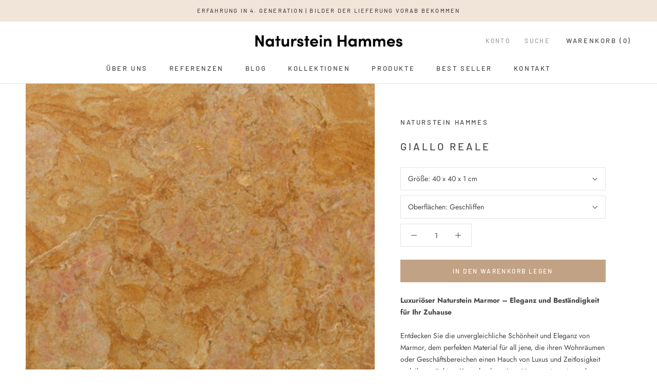

--- FILE ---
content_type: text/html; charset=utf-8
request_url: https://marmor.de/products/giallo-reale
body_size: 35840
content:


<!doctype html>

<html class="no-js" lang="de" >
  <head>







    <script async src="//marmor.de/cdn/shop/t/10/assets/geolizr-lib.js?v=173395715413998464861715344686" type="text/javascript"></script>

<script>
    if(typeof Geolizr === "undefined") {
        var Geolizr = {};
        Geolizr.version = 20181108;
    }

    // save geolizr-lib.js url to the sessionStorage
    sessionStorage.setItem('geolizr_lib_url', "//marmor.de/cdn/shop/t/10/assets/geolizr-lib.js?v=173395715413998464861715344686");
    if(typeof Geolizr.events === "undefined") Geolizr.events = {};
    if(typeof Geolizr.geolizrEvents === "undefined") Geolizr.geolizrEvents = [];

    Geolizr.config = function(config) {
        Geolizr.currency_widget_enabled = config.currency_widget_enabled === "true" || false;
        Geolizr.shopCurrency = 'EUR';
        Geolizr.moneyFormats =  || [];
        Geolizr.shopifyFormatMoneySet = false;
        Geolizr.observeElements = [];
    };

    /* Geolizr Provider Setter */
    Geolizr.presetService = false;
    Geolizr.activateIpInfo = function(accessKey) { Geolizr.presetService = { name: 'ipInfo', accessKey: accessKey }; };
    Geolizr.activateLovelyAppProvider = function() { Geolizr.presetService = { name: 'lovelyAppProvider' }; };
    Geolizr.activateIpApiCo = function(accessKey) { Geolizr.presetService = { name: 'ipApiCo', accessKey: accessKey }; };
    Geolizr.activateDbIpProvider = function(accessKey) { Geolizr.presetService = { name: 'dbIpProvider', accessKey: accessKey }; };
    Geolizr.activateIpStackProvider = function(accessKey) { Geolizr.presetService = { name: 'ipStackProvider', accessKey: accessKey }; };
    Geolizr.activateGeolizrIPApiProvider = function(accessKey) { Geolizr.presetService = { name: 'geolizrIpApiProvider', accessKey: accessKey }; };

    

    /* Service Aliase */
    Geolizr.activateFreegeoip = Geolizr.activateIpStackProvider;

    Geolizr.addSystemEventListener = function(name, callback) {
        if (typeof Geolizr.realInit !== 'undefined') {
            Geolizr.realInit(function($) {
                callback({jquery: $});
            })
        } else {
            Geolizr.geolizrEvents.push(new CustomEvent(name));
            document.addEventListener(name, callback);
        }
    };

    Geolizr.addEventListener = function(name, callback) {
        if(typeof Geolizr.realAddEventListener === "undefined") {
            if (!Geolizr.events[name]) Geolizr.events[name] = [];
            Geolizr.events[name].push(callback);
        } else {
            Geolizr.realAddEventListener(name, callback);
        }
    };

    Geolizr.getGeoData = function(callback) {
        if(typeof Geolizr.realGetGeoData === "undefined") {
            Geolizr.addEventListener('geolizr.init', function() {
                Geolizr.getGeoData(callback);
            })
        } else {
            Geolizr.realGetGeoData(callback);
        }
    };

    Geolizr.init = function(callback) {
        if(typeof Geolizr.realInit === "undefined")
            Geolizr.addEventListener("geolizr.init", callback);
        else
            Geolizr.realInit(callback);
    };


    Geolizr.notification_widget_enabled = false;
    Geolizr.popup_widget_enabled = false;
    Geolizr.api_widget_enabled = false;
    Geolizr.currency_widget_enabled = false;
    Geolizr.redirect_widget_enabled = false;
    

    if(Geolizr.popup_widget_enabled || Geolizr.notification_widget_enabled || Geolizr.currency_widget_enabled) {
        Geolizr.geolizrCssFile = "//marmor.de/cdn/shop/t/10/assets/geolizr-lib.css?v=131976552225837042031715344686";
    }


    
        Geolizr.config({"currency_widget_enabled":"false"});
    

</script>
<style>
    #geolizr-notification{position:fixed!important;top:0!important;left:0!important;margin:0!important;padding:0!important;width:100%!important;height:auto!important;min-height:0!important;max-height:none!important;z-index:10000000!important}
    #geolizr-notification>#geolizr-notification-message-wrapper{text-align:center!important;width:100%!important;padding:10px!important;-webkit-box-shadow:10px 10px 5px 0 rgba(143,143,143,.35);-moz-box-shadow:10px 10px 5px 0 rgba(143,143,143,.35);box-shadow:10px 10px 5px 0 rgba(143,143,143,.35)}
    #geolizr-dismiss-notification{box-sizing:content-box;padding:5px!important;margin:0!important;position:absolute!important;right:8px!important;text-decoration:none!important;font-family:Arial,serif ! important;top:8px!important;height:15px!important;border-radius:15px;width:15px!important;line-height:16px;font-size:20px;font-weight:700;cursor:pointer;display:inline-block}
    .geolizr-popup-background{position:fixed;top:0;left:0;right:0;bottom:0;height:100%;width:100%;z-index:10000005!important}
    .geolizr-popup{position:fixed!important;width:560px!important;height:400px!important;z-index:10000010!important;border:1px solid grey}
    .geolizr-popup.gp-center{top:50%!important;left:50%!important;margin-top:-200px!important;margin-left:-280px!important}
    .geolizr-popup.gp-mobile{width:84%!important;height:84%!important;top:0!important;left:0!important;margin:8%}
    #geolizr-popup-content-iframe{width:100%!important;height:100%!important;border:0}
    .slideInDown { -webkit-animation-name: slideInDown; animation-name: slideInDown; -webkit-animation-duration: 1s; animation-duration: 1s; -webkit-animation-fill-mode: both; animation-fill-mode: both; }
    @-webkit-keyframes slideInDown { 0% { -webkit-transform: translateY(-100%); transform: translateY(-100%); visibility: visible;} 100% {-webkit-transform: translateY(0); transform: translateY(0); } }
    @keyframes slideInDown { 0% {-webkit-transform: translateY(-100%); transform: translateY(-100%);visibility: visible; } 100% { -webkit-transform: translateY(0); transform: translateY(0); } }
    .geolizr-currency-switch-wrapper.geolizr-absolute-auto{z-index:10000000;position:fixed}
    .geolizr-currency-switch-wrapper{z-index:10000000!important;height:20px;width:85px;position:relative}
    .geolizr-currency-switcher{padding:5px 10px;margin:0;width:62px;height:20px;border-radius:4px}
    .geolizr-currency-links{overflow:scroll;overflow-x:hidden;border-radius:4px;padding:5px 10px;margin:0;list-style:none;line-height:1.42857143;background-color:#fff;width:82px;max-height:200px;display:none}
    .geolizr-currency-switch-wrapper .geolizr-currency-links-up{bottom:30px;position:absolute}
    .geolizr-currency-switch-wrapper .geolizr-currency-links-down{top:30px;position:absolute}
    li.geolizr-currency-list-li{float:none!important;margin:0!important;padding:0 0 0 10px}
    .geolizr-currency-list-link{white-space:nowrap}
    .geolizr-currency-link i,.geolizr-currency-list-link i{width:16px!important;height:11px}
    [class^="famfamfam-flag"]{display:inline-block;width:16px;height:11px;line-height:11px}
    .geolizr-currency-switcher-value{width:42px;min-width:42px;max-width:42px;display:inline-block;text-align:left}
    .geolizr-currency-switcher-arrow-down,.geolizr-currency-switcher-arrow-up{content:"s";position:absolute;right:3px;top:0;width:16px;height:20px;margin:0}
    .geolizr-currency-switcher-arrow-up:after{content:"▴"}
    .geolizr-currency-switcher-arrow-down:after{content:"▾"}
    .geolizr-selectable-currency{width:42px;min-width:42px;max-width:42px;display:inline-block;text-align:left}
    .geolizr-shop-currency{width:42px;min-width:42px;max-width:42px;display:inline-block}
    .geolizr-currency-link li{padding:0;margin:0}
    #geolizr-notification-spanner{width:100%!important;line-height:4px!important;height:4px!important;min-height:4px!important;max-height:4px!important}
</style>

    
    <script>
      var targetUrl = "";
      if(location.href.indexOf("de.mrblchargers.com") > -1) {
        targetUrl = "https://mrblchargers.com/products/giallo-reale";
        location.href = targetUrl;
      } else if(location.href.indexOf("en.mrblchargers.com") > -1) {
        targetUrl = "https://mrblchargers.com/en/products/giallo-reale";
        targetUrl = targetUrl.replace("/en/en", "/en");
        location.href = targetUrl;
      }
    </script>
    
    <meta charset="utf-8"> 
    <meta http-equiv="X-UA-Compatible" content="IE=edge,chrome=1">
    <meta name="viewport" content="width=device-width, initial-scale=1.0, height=device-height, minimum-scale=1.0, user-scalable=0">
    <meta name="theme-color" content="">

    <title>
      Giallo Reale - Große Auswahl an Natursteinfliesen | Naturstein Hammes
    </title><meta name="description" content="Exquisite Naturstein-Eleganz mit unseren Giallo Reale Marmorfliesen. Ideal für jede Umgebung - entdecken Sie die Vielfalt bei Naturstein Hammes. Ihr zuverlässiger Händler für Natursteine online seit 1999. Mehr auf https://marmor.de/"><link rel="canonical" href="https://marmor.de/products/giallo-reale"><link rel="shortcut icon" href="//marmor.de/cdn/shop/files/DALL_E_2024-04-04_20.09.23_-_A_l_32x32.webp?v=1712254186" type="image/png"><meta property="og:type" content="product">
  <meta property="og:title" content="Giallo Reale"><meta property="og:image" content="http://marmor.de/cdn/shop/files/Lithos_Design_Giallo_Reale_grande.jpg?v=1710767292">
    <meta property="og:image:secure_url" content="https://marmor.de/cdn/shop/files/Lithos_Design_Giallo_Reale_grande.jpg?v=1710767292"><meta property="product:price:amount" content="120,00">
  <meta property="product:price:currency" content="EUR"><meta property="og:description" content="Exquisite Naturstein-Eleganz mit unseren Giallo Reale Marmorfliesen. Ideal für jede Umgebung - entdecken Sie die Vielfalt bei Naturstein Hammes. Ihr zuverlässiger Händler für Natursteine online seit 1999. Mehr auf https://marmor.de/"><meta property="og:url" content="https://marmor.de/products/giallo-reale">
<meta property="og:site_name" content="Naturstein Hammes"><meta name="twitter:card" content="summary"><meta name="twitter:title" content="Giallo Reale">
  <meta name="twitter:description" content="Luxuriöser Naturstein Marmor – Eleganz und Beständigkeit für Ihr ZuhauseEntdecken Sie die unvergleichliche Schönheit und Eleganz von Marmor, dem perfekten Material für all jene, die ihren Wohnräumen oder Geschäftsbereichen einen Hauch von Luxus und Zeitlosigkeit verleihen möchten. Unser hochwertiger Marmor stammt aus den besten Steinbrüchen der Welt und wird mit größter Sorgfalt bearbeitet, um Ihnen ein Produkt von unübertroffener Qualität zu bieten.Produktdetails:- Material: 100% natürlicher Marmor- Oberfläche: Poliert für einen glänzenden Effekt oder geflammt oder geschliffen.- Maße: Verfügbar in verschiedenen Größen und Dicken, ideal für maßgeschneiderte Projekte- Anwendungsbereiche: Ideal für Bodenbeläge, Wandverkleidungen, Badezimmer, Küchenarbeitsplatten, Kaminverkleidungen und vieles mehrProduktvorteile:- Einzigartigkeit: Jedes Marmorstück ist einzigartig in seiner Maserung und Farbgebung, was Ihrem Raum eine individuelle Note verleiht.- Langlebigkeit: Marmor ist nicht nur optisch ansprechend, sondern auch äußerst langlebig und beständig gegenüber Abnutzung, was ihn zu einer langfristigen Investition macht.- Pflegeleicht: Mit der">
  <meta name="twitter:image" content="https://marmor.de/cdn/shop/files/Lithos_Design_Giallo_Reale_600x600_crop_center.jpg?v=1710767292">

    <script>window.performance && window.performance.mark && window.performance.mark('shopify.content_for_header.start');</script><meta name="google-site-verification" content="67xw_9VdiMfnomRs0xMfTI1POUAahltZwTD_M-IUDMM">
<meta id="shopify-digital-wallet" name="shopify-digital-wallet" content="/81893982546/digital_wallets/dialog">
<meta name="shopify-checkout-api-token" content="0a3982d0e18df8e1a6efd5f7a7be0be2">
<meta id="in-context-paypal-metadata" data-shop-id="81893982546" data-venmo-supported="false" data-environment="production" data-locale="de_DE" data-paypal-v4="true" data-currency="EUR">
<link rel="alternate" type="application/json+oembed" href="https://marmor.de/products/giallo-reale.oembed">
<script async="async" src="/checkouts/internal/preloads.js?locale=de-DE"></script>
<script id="shopify-features" type="application/json">{"accessToken":"0a3982d0e18df8e1a6efd5f7a7be0be2","betas":["rich-media-storefront-analytics"],"domain":"marmor.de","predictiveSearch":true,"shopId":81893982546,"locale":"de"}</script>
<script>var Shopify = Shopify || {};
Shopify.shop = "799ade-67.myshopify.com";
Shopify.locale = "de";
Shopify.currency = {"active":"EUR","rate":"1.0"};
Shopify.country = "DE";
Shopify.theme = {"name":"10.05.2024 Dev Copy","id":162001158482,"schema_name":"Prestige","schema_version":"3.3.7","theme_store_id":null,"role":"main"};
Shopify.theme.handle = "null";
Shopify.theme.style = {"id":null,"handle":null};
Shopify.cdnHost = "marmor.de/cdn";
Shopify.routes = Shopify.routes || {};
Shopify.routes.root = "/";</script>
<script type="module">!function(o){(o.Shopify=o.Shopify||{}).modules=!0}(window);</script>
<script>!function(o){function n(){var o=[];function n(){o.push(Array.prototype.slice.apply(arguments))}return n.q=o,n}var t=o.Shopify=o.Shopify||{};t.loadFeatures=n(),t.autoloadFeatures=n()}(window);</script>
<script id="shop-js-analytics" type="application/json">{"pageType":"product"}</script>
<script defer="defer" async type="module" src="//marmor.de/cdn/shopifycloud/shop-js/modules/v2/client.init-shop-cart-sync_HUjMWWU5.de.esm.js"></script>
<script defer="defer" async type="module" src="//marmor.de/cdn/shopifycloud/shop-js/modules/v2/chunk.common_QpfDqRK1.esm.js"></script>
<script type="module">
  await import("//marmor.de/cdn/shopifycloud/shop-js/modules/v2/client.init-shop-cart-sync_HUjMWWU5.de.esm.js");
await import("//marmor.de/cdn/shopifycloud/shop-js/modules/v2/chunk.common_QpfDqRK1.esm.js");

  window.Shopify.SignInWithShop?.initShopCartSync?.({"fedCMEnabled":true,"windoidEnabled":true});

</script>
<script id="__st">var __st={"a":81893982546,"offset":3600,"reqid":"6e66c692-be62-402c-a8dd-43eb6d82c0b9-1768767483","pageurl":"marmor.de\/products\/giallo-reale","u":"e467628796f4","p":"product","rtyp":"product","rid":8793807978834};</script>
<script>window.ShopifyPaypalV4VisibilityTracking = true;</script>
<script id="captcha-bootstrap">!function(){'use strict';const t='contact',e='account',n='new_comment',o=[[t,t],['blogs',n],['comments',n],[t,'customer']],c=[[e,'customer_login'],[e,'guest_login'],[e,'recover_customer_password'],[e,'create_customer']],r=t=>t.map((([t,e])=>`form[action*='/${t}']:not([data-nocaptcha='true']) input[name='form_type'][value='${e}']`)).join(','),a=t=>()=>t?[...document.querySelectorAll(t)].map((t=>t.form)):[];function s(){const t=[...o],e=r(t);return a(e)}const i='password',u='form_key',d=['recaptcha-v3-token','g-recaptcha-response','h-captcha-response',i],f=()=>{try{return window.sessionStorage}catch{return}},m='__shopify_v',_=t=>t.elements[u];function p(t,e,n=!1){try{const o=window.sessionStorage,c=JSON.parse(o.getItem(e)),{data:r}=function(t){const{data:e,action:n}=t;return t[m]||n?{data:e,action:n}:{data:t,action:n}}(c);for(const[e,n]of Object.entries(r))t.elements[e]&&(t.elements[e].value=n);n&&o.removeItem(e)}catch(o){console.error('form repopulation failed',{error:o})}}const l='form_type',E='cptcha';function T(t){t.dataset[E]=!0}const w=window,h=w.document,L='Shopify',v='ce_forms',y='captcha';let A=!1;((t,e)=>{const n=(g='f06e6c50-85a8-45c8-87d0-21a2b65856fe',I='https://cdn.shopify.com/shopifycloud/storefront-forms-hcaptcha/ce_storefront_forms_captcha_hcaptcha.v1.5.2.iife.js',D={infoText:'Durch hCaptcha geschützt',privacyText:'Datenschutz',termsText:'Allgemeine Geschäftsbedingungen'},(t,e,n)=>{const o=w[L][v],c=o.bindForm;if(c)return c(t,g,e,D).then(n);var r;o.q.push([[t,g,e,D],n]),r=I,A||(h.body.append(Object.assign(h.createElement('script'),{id:'captcha-provider',async:!0,src:r})),A=!0)});var g,I,D;w[L]=w[L]||{},w[L][v]=w[L][v]||{},w[L][v].q=[],w[L][y]=w[L][y]||{},w[L][y].protect=function(t,e){n(t,void 0,e),T(t)},Object.freeze(w[L][y]),function(t,e,n,w,h,L){const[v,y,A,g]=function(t,e,n){const i=e?o:[],u=t?c:[],d=[...i,...u],f=r(d),m=r(i),_=r(d.filter((([t,e])=>n.includes(e))));return[a(f),a(m),a(_),s()]}(w,h,L),I=t=>{const e=t.target;return e instanceof HTMLFormElement?e:e&&e.form},D=t=>v().includes(t);t.addEventListener('submit',(t=>{const e=I(t);if(!e)return;const n=D(e)&&!e.dataset.hcaptchaBound&&!e.dataset.recaptchaBound,o=_(e),c=g().includes(e)&&(!o||!o.value);(n||c)&&t.preventDefault(),c&&!n&&(function(t){try{if(!f())return;!function(t){const e=f();if(!e)return;const n=_(t);if(!n)return;const o=n.value;o&&e.removeItem(o)}(t);const e=Array.from(Array(32),(()=>Math.random().toString(36)[2])).join('');!function(t,e){_(t)||t.append(Object.assign(document.createElement('input'),{type:'hidden',name:u})),t.elements[u].value=e}(t,e),function(t,e){const n=f();if(!n)return;const o=[...t.querySelectorAll(`input[type='${i}']`)].map((({name:t})=>t)),c=[...d,...o],r={};for(const[a,s]of new FormData(t).entries())c.includes(a)||(r[a]=s);n.setItem(e,JSON.stringify({[m]:1,action:t.action,data:r}))}(t,e)}catch(e){console.error('failed to persist form',e)}}(e),e.submit())}));const S=(t,e)=>{t&&!t.dataset[E]&&(n(t,e.some((e=>e===t))),T(t))};for(const o of['focusin','change'])t.addEventListener(o,(t=>{const e=I(t);D(e)&&S(e,y())}));const B=e.get('form_key'),M=e.get(l),P=B&&M;t.addEventListener('DOMContentLoaded',(()=>{const t=y();if(P)for(const e of t)e.elements[l].value===M&&p(e,B);[...new Set([...A(),...v().filter((t=>'true'===t.dataset.shopifyCaptcha))])].forEach((e=>S(e,t)))}))}(h,new URLSearchParams(w.location.search),n,t,e,['guest_login'])})(!0,!1)}();</script>
<script integrity="sha256-4kQ18oKyAcykRKYeNunJcIwy7WH5gtpwJnB7kiuLZ1E=" data-source-attribution="shopify.loadfeatures" defer="defer" src="//marmor.de/cdn/shopifycloud/storefront/assets/storefront/load_feature-a0a9edcb.js" crossorigin="anonymous"></script>
<script data-source-attribution="shopify.dynamic_checkout.dynamic.init">var Shopify=Shopify||{};Shopify.PaymentButton=Shopify.PaymentButton||{isStorefrontPortableWallets:!0,init:function(){window.Shopify.PaymentButton.init=function(){};var t=document.createElement("script");t.src="https://marmor.de/cdn/shopifycloud/portable-wallets/latest/portable-wallets.de.js",t.type="module",document.head.appendChild(t)}};
</script>
<script data-source-attribution="shopify.dynamic_checkout.buyer_consent">
  function portableWalletsHideBuyerConsent(e){var t=document.getElementById("shopify-buyer-consent"),n=document.getElementById("shopify-subscription-policy-button");t&&n&&(t.classList.add("hidden"),t.setAttribute("aria-hidden","true"),n.removeEventListener("click",e))}function portableWalletsShowBuyerConsent(e){var t=document.getElementById("shopify-buyer-consent"),n=document.getElementById("shopify-subscription-policy-button");t&&n&&(t.classList.remove("hidden"),t.removeAttribute("aria-hidden"),n.addEventListener("click",e))}window.Shopify?.PaymentButton&&(window.Shopify.PaymentButton.hideBuyerConsent=portableWalletsHideBuyerConsent,window.Shopify.PaymentButton.showBuyerConsent=portableWalletsShowBuyerConsent);
</script>
<script data-source-attribution="shopify.dynamic_checkout.cart.bootstrap">document.addEventListener("DOMContentLoaded",(function(){function t(){return document.querySelector("shopify-accelerated-checkout-cart, shopify-accelerated-checkout")}if(t())Shopify.PaymentButton.init();else{new MutationObserver((function(e,n){t()&&(Shopify.PaymentButton.init(),n.disconnect())})).observe(document.body,{childList:!0,subtree:!0})}}));
</script>
<script id='scb4127' type='text/javascript' async='' src='https://marmor.de/cdn/shopifycloud/privacy-banner/storefront-banner.js'></script><link id="shopify-accelerated-checkout-styles" rel="stylesheet" media="screen" href="https://marmor.de/cdn/shopifycloud/portable-wallets/latest/accelerated-checkout-backwards-compat.css" crossorigin="anonymous">
<style id="shopify-accelerated-checkout-cart">
        #shopify-buyer-consent {
  margin-top: 1em;
  display: inline-block;
  width: 100%;
}

#shopify-buyer-consent.hidden {
  display: none;
}

#shopify-subscription-policy-button {
  background: none;
  border: none;
  padding: 0;
  text-decoration: underline;
  font-size: inherit;
  cursor: pointer;
}

#shopify-subscription-policy-button::before {
  box-shadow: none;
}

      </style>

<script>window.performance && window.performance.mark && window.performance.mark('shopify.content_for_header.end');</script>

    <link rel="stylesheet" href="//marmor.de/cdn/shop/t/10/assets/theme.scss.css?v=80034407115912006991759344249">

    <script>
      // This allows to expose several variables to the global scope, to be used in scripts
      window.theme = {
        template: "product",
        shopCurrency: "EUR",
        moneyFormat: "€{{amount_with_comma_separator}}",
        moneyWithCurrencyFormat: "€{{amount_with_comma_separator}} EUR",
        currencyConversionEnabled: false,
        currencyConversionMoneyFormat: "money_format",
        currencyConversionRoundAmounts: true,
        productImageSize: "natural",
        searchMode: "product,article,page",
        showPageTransition: true,
        showElementStaggering: true,
        showImageZooming: true,
        enableExperimentalResizeObserver: false
      };

      window.languages = {
        cartAddNote: "Notiz zur Bestellung hinzufügen",
        cartEditNote: "Notiz bearbeiten",
        productImageLoadingError: "Das Bild konnte nicht geladen werden. Bitte versuchen Sie, die Seite neu zu laden.",
        productFormAddToCart: "In den Warenkorb legen",
        productFormUnavailable: "Zur Zeit nicht verfügbar",
        productFormSoldOut: "Ausverkauft",
        shippingEstimatorOneResult: "1 Option weitere verfügbar",
        shippingEstimatorMoreResults: "{{count}} Option verfügbar:",
        shippingEstimatorNoResults: "Keine Bestellung gefunden"
      };

      window.lazySizesConfig = {
        loadHidden: false,
        hFac: 0.5,
        expFactor: 2,
        ricTimeout: 150,
        lazyClass: 'Image--lazyLoad',
        loadingClass: 'Image--lazyLoading',
        loadedClass: 'Image--lazyLoaded'
      };

      document.documentElement.className = document.documentElement.className.replace('no-js', 'js');
      document.documentElement.style.setProperty('--window-height', window.innerHeight + 'px');

      // We do a quick detection of some features (we could use Modernizr but for so little...)
      (function() {
        document.documentElement.className += ((window.CSS && window.CSS.supports('(position: sticky) or (position: -webkit-sticky)')) ? ' supports-sticky' : ' no-supports-sticky');
        document.documentElement.className += (window.matchMedia('(-moz-touch-enabled: 1), (hover: none)')).matches ? ' no-supports-hover' : ' supports-hover';
      }());

      (function () {
  window.onpageshow = function(event) {
    if (event.persisted) {
      window.location.reload();
    }
  };
})();
    </script>

    <script src="//marmor.de/cdn/shop/t/10/assets/lazysizes.min.js?v=174358363404432586981715344686" async></script>

    
<script src="https://polyfill-fastly.net/v3/polyfill.min.js?unknown=polyfill&features=fetch,Element.prototype.closest,Element.prototype.remove,Element.prototype.classList,Array.prototype.includes,Array.prototype.fill,Object.assign,CustomEvent,IntersectionObserver,IntersectionObserverEntry" defer></script>
    <script src="//marmor.de/cdn/shop/t/10/assets/libs.min.js?v=88466822118989791001715344686" defer></script>
    <script src="//marmor.de/cdn/shop/t/10/assets/theme.js?v=157018828191464453151715344686" defer></script>
    <script src="//marmor.de/cdn/shop/t/10/assets/custom.js?v=95165461616137500501715344686" defer></script>

    
  <script type="application/ld+json">
  {
    "@context": "http://schema.org",
    "@type": "Product",
    "offers": {
      "@type": "Offer",
      "availability":"https://schema.org/InStock",
      "price": "120,00",
      "priceCurrency": "EUR",
      "url": "https://marmor.de/products/giallo-reale"
    },
    "brand": "Naturstein Hammes",
    "name": "Giallo Reale",
    "description": "\nLuxuriöser Naturstein Marmor – Eleganz und Beständigkeit für Ihr ZuhauseEntdecken Sie die unvergleichliche Schönheit und Eleganz von Marmor, dem perfekten Material für all jene, die ihren Wohnräumen oder Geschäftsbereichen einen Hauch von Luxus und Zeitlosigkeit verleihen möchten. Unser hochwertiger Marmor stammt aus den besten Steinbrüchen der Welt und wird mit größter Sorgfalt bearbeitet, um Ihnen ein Produkt von unübertroffener Qualität zu bieten.Produktdetails:- Material: 100% natürlicher Marmor- Oberfläche: Poliert für einen glänzenden Effekt oder geflammt oder geschliffen.- Maße: Verfügbar in verschiedenen Größen und Dicken, ideal für maßgeschneiderte Projekte- Anwendungsbereiche: Ideal für Bodenbeläge, Wandverkleidungen, Badezimmer, Küchenarbeitsplatten, Kaminverkleidungen und vieles mehrProduktvorteile:- Einzigartigkeit: Jedes Marmorstück ist einzigartig in seiner Maserung und Farbgebung, was Ihrem Raum eine individuelle Note verleiht.- Langlebigkeit: Marmor ist nicht nur optisch ansprechend, sondern auch äußerst langlebig und beständig gegenüber Abnutzung, was ihn zu einer langfristigen Investition macht.- Pflegeleicht: Mit der richtigen Pflege und regelmäßigen Imprägnierung bleibt die Schönheit Ihres Marmors über Jahre hinweg erhalten.- Vielseitigkeit: Egal ob im klassischen oder modernen Ambiente, Marmor fügt sich nahtlos in jedes Designkonzept ein und verleiht jedem Raum eine Note von Eleganz und Klasse.Pflegehinweise:Um die Schönheit Ihres Marmors zu bewahren, empfehlen wir, ihn regelmäßig zu reinigen und von säurehaltigen Substanzen fernzuhalten. Verwenden Sie für die Reinigung lediglich Wasser oder spezielle Marmorreiniger und vermeiden Sie abrasive Reinigungsmittel.Bestellen Sie jetzt und verwandeln Sie Ihre Räume in ein Meisterwerk der Eleganz und des Luxus mit unserem exquisiten Marmor.\n",
    "category": "Naturstein",
    "url": "https://marmor.de/products/giallo-reale",
    "image": {
      "@type": "ImageObject",
      "url": "https://marmor.de/cdn/shop/files/Lithos_Design_Giallo_Reale_1024x1024.jpg?v=1710767292",
      "image": "https://marmor.de/cdn/shop/files/Lithos_Design_Giallo_Reale_1024x1024.jpg?v=1710767292",
      "name": "\"Wunderschöne Natursteinplatten aus Marmor, Granit und Sandstein für Außenbereiche\"",
      "width": 1024,
      "height": 1024
    }
  }
  </script>

  <!-- "snippets/weglot_hreftags.liquid" was not rendered, the associated app was uninstalled -->
<!-- "snippets/weglot_switcher.liquid" was not rendered, the associated app was uninstalled -->

  <meta name="p:domain_verify" content="a37d104173dbdc6d45700cf0db1e9046"/>
  
  

    <!-- Hotjar Tracking Code for mrblchargers.com -->
<script>
    (function(h,o,t,j,a,r){
        h.hj=h.hj||function(){(h.hj.q=h.hj.q||[]).push(arguments)};
        h._hjSettings={hjid:1592878,hjsv:6};
        a=o.getElementsByTagName('head')[0];
        r=o.createElement('script');r.async=1;
        r.src=t+h._hjSettings.hjid+j+h._hjSettings.hjsv;
        a.appendChild(r);
    })(window,document,'https://static.hotjar.com/c/hotjar-','.js?sv=');
</script>

<link href="https://monorail-edge.shopifysvc.com" rel="dns-prefetch">
<script>(function(){if ("sendBeacon" in navigator && "performance" in window) {try {var session_token_from_headers = performance.getEntriesByType('navigation')[0].serverTiming.find(x => x.name == '_s').description;} catch {var session_token_from_headers = undefined;}var session_cookie_matches = document.cookie.match(/_shopify_s=([^;]*)/);var session_token_from_cookie = session_cookie_matches && session_cookie_matches.length === 2 ? session_cookie_matches[1] : "";var session_token = session_token_from_headers || session_token_from_cookie || "";function handle_abandonment_event(e) {var entries = performance.getEntries().filter(function(entry) {return /monorail-edge.shopifysvc.com/.test(entry.name);});if (!window.abandonment_tracked && entries.length === 0) {window.abandonment_tracked = true;var currentMs = Date.now();var navigation_start = performance.timing.navigationStart;var payload = {shop_id: 81893982546,url: window.location.href,navigation_start,duration: currentMs - navigation_start,session_token,page_type: "product"};window.navigator.sendBeacon("https://monorail-edge.shopifysvc.com/v1/produce", JSON.stringify({schema_id: "online_store_buyer_site_abandonment/1.1",payload: payload,metadata: {event_created_at_ms: currentMs,event_sent_at_ms: currentMs}}));}}window.addEventListener('pagehide', handle_abandonment_event);}}());</script>
<script id="web-pixels-manager-setup">(function e(e,d,r,n,o){if(void 0===o&&(o={}),!Boolean(null===(a=null===(i=window.Shopify)||void 0===i?void 0:i.analytics)||void 0===a?void 0:a.replayQueue)){var i,a;window.Shopify=window.Shopify||{};var t=window.Shopify;t.analytics=t.analytics||{};var s=t.analytics;s.replayQueue=[],s.publish=function(e,d,r){return s.replayQueue.push([e,d,r]),!0};try{self.performance.mark("wpm:start")}catch(e){}var l=function(){var e={modern:/Edge?\/(1{2}[4-9]|1[2-9]\d|[2-9]\d{2}|\d{4,})\.\d+(\.\d+|)|Firefox\/(1{2}[4-9]|1[2-9]\d|[2-9]\d{2}|\d{4,})\.\d+(\.\d+|)|Chrom(ium|e)\/(9{2}|\d{3,})\.\d+(\.\d+|)|(Maci|X1{2}).+ Version\/(15\.\d+|(1[6-9]|[2-9]\d|\d{3,})\.\d+)([,.]\d+|)( \(\w+\)|)( Mobile\/\w+|) Safari\/|Chrome.+OPR\/(9{2}|\d{3,})\.\d+\.\d+|(CPU[ +]OS|iPhone[ +]OS|CPU[ +]iPhone|CPU IPhone OS|CPU iPad OS)[ +]+(15[._]\d+|(1[6-9]|[2-9]\d|\d{3,})[._]\d+)([._]\d+|)|Android:?[ /-](13[3-9]|1[4-9]\d|[2-9]\d{2}|\d{4,})(\.\d+|)(\.\d+|)|Android.+Firefox\/(13[5-9]|1[4-9]\d|[2-9]\d{2}|\d{4,})\.\d+(\.\d+|)|Android.+Chrom(ium|e)\/(13[3-9]|1[4-9]\d|[2-9]\d{2}|\d{4,})\.\d+(\.\d+|)|SamsungBrowser\/([2-9]\d|\d{3,})\.\d+/,legacy:/Edge?\/(1[6-9]|[2-9]\d|\d{3,})\.\d+(\.\d+|)|Firefox\/(5[4-9]|[6-9]\d|\d{3,})\.\d+(\.\d+|)|Chrom(ium|e)\/(5[1-9]|[6-9]\d|\d{3,})\.\d+(\.\d+|)([\d.]+$|.*Safari\/(?![\d.]+ Edge\/[\d.]+$))|(Maci|X1{2}).+ Version\/(10\.\d+|(1[1-9]|[2-9]\d|\d{3,})\.\d+)([,.]\d+|)( \(\w+\)|)( Mobile\/\w+|) Safari\/|Chrome.+OPR\/(3[89]|[4-9]\d|\d{3,})\.\d+\.\d+|(CPU[ +]OS|iPhone[ +]OS|CPU[ +]iPhone|CPU IPhone OS|CPU iPad OS)[ +]+(10[._]\d+|(1[1-9]|[2-9]\d|\d{3,})[._]\d+)([._]\d+|)|Android:?[ /-](13[3-9]|1[4-9]\d|[2-9]\d{2}|\d{4,})(\.\d+|)(\.\d+|)|Mobile Safari.+OPR\/([89]\d|\d{3,})\.\d+\.\d+|Android.+Firefox\/(13[5-9]|1[4-9]\d|[2-9]\d{2}|\d{4,})\.\d+(\.\d+|)|Android.+Chrom(ium|e)\/(13[3-9]|1[4-9]\d|[2-9]\d{2}|\d{4,})\.\d+(\.\d+|)|Android.+(UC? ?Browser|UCWEB|U3)[ /]?(15\.([5-9]|\d{2,})|(1[6-9]|[2-9]\d|\d{3,})\.\d+)\.\d+|SamsungBrowser\/(5\.\d+|([6-9]|\d{2,})\.\d+)|Android.+MQ{2}Browser\/(14(\.(9|\d{2,})|)|(1[5-9]|[2-9]\d|\d{3,})(\.\d+|))(\.\d+|)|K[Aa][Ii]OS\/(3\.\d+|([4-9]|\d{2,})\.\d+)(\.\d+|)/},d=e.modern,r=e.legacy,n=navigator.userAgent;return n.match(d)?"modern":n.match(r)?"legacy":"unknown"}(),u="modern"===l?"modern":"legacy",c=(null!=n?n:{modern:"",legacy:""})[u],f=function(e){return[e.baseUrl,"/wpm","/b",e.hashVersion,"modern"===e.buildTarget?"m":"l",".js"].join("")}({baseUrl:d,hashVersion:r,buildTarget:u}),m=function(e){var d=e.version,r=e.bundleTarget,n=e.surface,o=e.pageUrl,i=e.monorailEndpoint;return{emit:function(e){var a=e.status,t=e.errorMsg,s=(new Date).getTime(),l=JSON.stringify({metadata:{event_sent_at_ms:s},events:[{schema_id:"web_pixels_manager_load/3.1",payload:{version:d,bundle_target:r,page_url:o,status:a,surface:n,error_msg:t},metadata:{event_created_at_ms:s}}]});if(!i)return console&&console.warn&&console.warn("[Web Pixels Manager] No Monorail endpoint provided, skipping logging."),!1;try{return self.navigator.sendBeacon.bind(self.navigator)(i,l)}catch(e){}var u=new XMLHttpRequest;try{return u.open("POST",i,!0),u.setRequestHeader("Content-Type","text/plain"),u.send(l),!0}catch(e){return console&&console.warn&&console.warn("[Web Pixels Manager] Got an unhandled error while logging to Monorail."),!1}}}}({version:r,bundleTarget:l,surface:e.surface,pageUrl:self.location.href,monorailEndpoint:e.monorailEndpoint});try{o.browserTarget=l,function(e){var d=e.src,r=e.async,n=void 0===r||r,o=e.onload,i=e.onerror,a=e.sri,t=e.scriptDataAttributes,s=void 0===t?{}:t,l=document.createElement("script"),u=document.querySelector("head"),c=document.querySelector("body");if(l.async=n,l.src=d,a&&(l.integrity=a,l.crossOrigin="anonymous"),s)for(var f in s)if(Object.prototype.hasOwnProperty.call(s,f))try{l.dataset[f]=s[f]}catch(e){}if(o&&l.addEventListener("load",o),i&&l.addEventListener("error",i),u)u.appendChild(l);else{if(!c)throw new Error("Did not find a head or body element to append the script");c.appendChild(l)}}({src:f,async:!0,onload:function(){if(!function(){var e,d;return Boolean(null===(d=null===(e=window.Shopify)||void 0===e?void 0:e.analytics)||void 0===d?void 0:d.initialized)}()){var d=window.webPixelsManager.init(e)||void 0;if(d){var r=window.Shopify.analytics;r.replayQueue.forEach((function(e){var r=e[0],n=e[1],o=e[2];d.publishCustomEvent(r,n,o)})),r.replayQueue=[],r.publish=d.publishCustomEvent,r.visitor=d.visitor,r.initialized=!0}}},onerror:function(){return m.emit({status:"failed",errorMsg:"".concat(f," has failed to load")})},sri:function(e){var d=/^sha384-[A-Za-z0-9+/=]+$/;return"string"==typeof e&&d.test(e)}(c)?c:"",scriptDataAttributes:o}),m.emit({status:"loading"})}catch(e){m.emit({status:"failed",errorMsg:(null==e?void 0:e.message)||"Unknown error"})}}})({shopId: 81893982546,storefrontBaseUrl: "https://marmor.de",extensionsBaseUrl: "https://extensions.shopifycdn.com/cdn/shopifycloud/web-pixels-manager",monorailEndpoint: "https://monorail-edge.shopifysvc.com/unstable/produce_batch",surface: "storefront-renderer",enabledBetaFlags: ["2dca8a86"],webPixelsConfigList: [{"id":"888176978","configuration":"{\"config\":\"{\\\"pixel_id\\\":\\\"G-Q4M38EQD41\\\",\\\"target_country\\\":\\\"DE\\\",\\\"gtag_events\\\":[{\\\"type\\\":\\\"search\\\",\\\"action_label\\\":[\\\"G-Q4M38EQD41\\\",\\\"AW-16522069304\\\/-kNcCPLgxawZELiKq8Y9\\\"]},{\\\"type\\\":\\\"begin_checkout\\\",\\\"action_label\\\":[\\\"G-Q4M38EQD41\\\",\\\"AW-16522069304\\\/g3CgCPjgxawZELiKq8Y9\\\"]},{\\\"type\\\":\\\"view_item\\\",\\\"action_label\\\":[\\\"G-Q4M38EQD41\\\",\\\"AW-16522069304\\\/93rECO_gxawZELiKq8Y9\\\",\\\"MC-LKQRKB82S2\\\"]},{\\\"type\\\":\\\"purchase\\\",\\\"action_label\\\":[\\\"G-Q4M38EQD41\\\",\\\"AW-16522069304\\\/ShGWCOngxawZELiKq8Y9\\\",\\\"MC-LKQRKB82S2\\\"]},{\\\"type\\\":\\\"page_view\\\",\\\"action_label\\\":[\\\"G-Q4M38EQD41\\\",\\\"AW-16522069304\\\/V2ELCOzgxawZELiKq8Y9\\\",\\\"MC-LKQRKB82S2\\\"]},{\\\"type\\\":\\\"add_payment_info\\\",\\\"action_label\\\":[\\\"G-Q4M38EQD41\\\",\\\"AW-16522069304\\\/-dx4CPvgxawZELiKq8Y9\\\"]},{\\\"type\\\":\\\"add_to_cart\\\",\\\"action_label\\\":[\\\"G-Q4M38EQD41\\\",\\\"AW-16522069304\\\/qqeqCPXgxawZELiKq8Y9\\\"]}],\\\"enable_monitoring_mode\\\":false}\"}","eventPayloadVersion":"v1","runtimeContext":"OPEN","scriptVersion":"b2a88bafab3e21179ed38636efcd8a93","type":"APP","apiClientId":1780363,"privacyPurposes":[],"dataSharingAdjustments":{"protectedCustomerApprovalScopes":["read_customer_address","read_customer_email","read_customer_name","read_customer_personal_data","read_customer_phone"]}},{"id":"shopify-app-pixel","configuration":"{}","eventPayloadVersion":"v1","runtimeContext":"STRICT","scriptVersion":"0450","apiClientId":"shopify-pixel","type":"APP","privacyPurposes":["ANALYTICS","MARKETING"]},{"id":"shopify-custom-pixel","eventPayloadVersion":"v1","runtimeContext":"LAX","scriptVersion":"0450","apiClientId":"shopify-pixel","type":"CUSTOM","privacyPurposes":["ANALYTICS","MARKETING"]}],isMerchantRequest: false,initData: {"shop":{"name":"Naturstein Hammes","paymentSettings":{"currencyCode":"EUR"},"myshopifyDomain":"799ade-67.myshopify.com","countryCode":"DE","storefrontUrl":"https:\/\/marmor.de"},"customer":null,"cart":null,"checkout":null,"productVariants":[{"price":{"amount":120.0,"currencyCode":"EUR"},"product":{"title":"Giallo Reale","vendor":"Naturstein Hammes","id":"8793807978834","untranslatedTitle":"Giallo Reale","url":"\/products\/giallo-reale","type":"Naturstein"},"id":"47841740423506","image":{"src":"\/\/marmor.de\/cdn\/shop\/files\/Lithos_Design_Giallo_Reale.jpg?v=1710767292"},"sku":null,"title":"40 x 40 x 1 cm \/ Geschliffen","untranslatedTitle":"40 x 40 x 1 cm \/ Geschliffen"},{"price":{"amount":120.0,"currencyCode":"EUR"},"product":{"title":"Giallo Reale","vendor":"Naturstein Hammes","id":"8793807978834","untranslatedTitle":"Giallo Reale","url":"\/products\/giallo-reale","type":"Naturstein"},"id":"47841740456274","image":{"src":"\/\/marmor.de\/cdn\/shop\/files\/Lithos_Design_Giallo_Reale.jpg?v=1710767292"},"sku":null,"title":"40 x 40 x 1 cm \/ Geflammt","untranslatedTitle":"40 x 40 x 1 cm \/ Geflammt"},{"price":{"amount":120.0,"currencyCode":"EUR"},"product":{"title":"Giallo Reale","vendor":"Naturstein Hammes","id":"8793807978834","untranslatedTitle":"Giallo Reale","url":"\/products\/giallo-reale","type":"Naturstein"},"id":"47841740489042","image":{"src":"\/\/marmor.de\/cdn\/shop\/files\/Lithos_Design_Giallo_Reale.jpg?v=1710767292"},"sku":null,"title":"40 x 40 x 1 cm \/ Poliert","untranslatedTitle":"40 x 40 x 1 cm \/ Poliert"},{"price":{"amount":120.0,"currencyCode":"EUR"},"product":{"title":"Giallo Reale","vendor":"Naturstein Hammes","id":"8793807978834","untranslatedTitle":"Giallo Reale","url":"\/products\/giallo-reale","type":"Naturstein"},"id":"47841740521810","image":{"src":"\/\/marmor.de\/cdn\/shop\/files\/Lithos_Design_Giallo_Reale.jpg?v=1710767292"},"sku":null,"title":"61 x 30.5 x 1 cm \/ Geschliffen","untranslatedTitle":"61 x 30.5 x 1 cm \/ Geschliffen"},{"price":{"amount":120.0,"currencyCode":"EUR"},"product":{"title":"Giallo Reale","vendor":"Naturstein Hammes","id":"8793807978834","untranslatedTitle":"Giallo Reale","url":"\/products\/giallo-reale","type":"Naturstein"},"id":"47841740554578","image":{"src":"\/\/marmor.de\/cdn\/shop\/files\/Lithos_Design_Giallo_Reale.jpg?v=1710767292"},"sku":null,"title":"61 x 30.5 x 1 cm \/ Geflammt","untranslatedTitle":"61 x 30.5 x 1 cm \/ Geflammt"},{"price":{"amount":120.0,"currencyCode":"EUR"},"product":{"title":"Giallo Reale","vendor":"Naturstein Hammes","id":"8793807978834","untranslatedTitle":"Giallo Reale","url":"\/products\/giallo-reale","type":"Naturstein"},"id":"47841740587346","image":{"src":"\/\/marmor.de\/cdn\/shop\/files\/Lithos_Design_Giallo_Reale.jpg?v=1710767292"},"sku":null,"title":"61 x 30.5 x 1 cm \/ Poliert","untranslatedTitle":"61 x 30.5 x 1 cm \/ Poliert"},{"price":{"amount":120.0,"currencyCode":"EUR"},"product":{"title":"Giallo Reale","vendor":"Naturstein Hammes","id":"8793807978834","untranslatedTitle":"Giallo Reale","url":"\/products\/giallo-reale","type":"Naturstein"},"id":"47841740620114","image":{"src":"\/\/marmor.de\/cdn\/shop\/files\/Lithos_Design_Giallo_Reale.jpg?v=1710767292"},"sku":null,"title":"60 x 40 x 1.2 cm \/ Geschliffen","untranslatedTitle":"60 x 40 x 1.2 cm \/ Geschliffen"},{"price":{"amount":120.0,"currencyCode":"EUR"},"product":{"title":"Giallo Reale","vendor":"Naturstein Hammes","id":"8793807978834","untranslatedTitle":"Giallo Reale","url":"\/products\/giallo-reale","type":"Naturstein"},"id":"47841740652882","image":{"src":"\/\/marmor.de\/cdn\/shop\/files\/Lithos_Design_Giallo_Reale.jpg?v=1710767292"},"sku":null,"title":"60 x 40 x 1.2 cm \/ Geflammt","untranslatedTitle":"60 x 40 x 1.2 cm \/ Geflammt"},{"price":{"amount":120.0,"currencyCode":"EUR"},"product":{"title":"Giallo Reale","vendor":"Naturstein Hammes","id":"8793807978834","untranslatedTitle":"Giallo Reale","url":"\/products\/giallo-reale","type":"Naturstein"},"id":"47841740685650","image":{"src":"\/\/marmor.de\/cdn\/shop\/files\/Lithos_Design_Giallo_Reale.jpg?v=1710767292"},"sku":null,"title":"60 x 40 x 1.2 cm \/ Poliert","untranslatedTitle":"60 x 40 x 1.2 cm \/ Poliert"},{"price":{"amount":120.0,"currencyCode":"EUR"},"product":{"title":"Giallo Reale","vendor":"Naturstein Hammes","id":"8793807978834","untranslatedTitle":"Giallo Reale","url":"\/products\/giallo-reale","type":"Naturstein"},"id":"47841740718418","image":{"src":"\/\/marmor.de\/cdn\/shop\/files\/Lithos_Design_Giallo_Reale.jpg?v=1710767292"},"sku":null,"title":"60 x 60 x 1.2 cm \/ Geschliffen","untranslatedTitle":"60 x 60 x 1.2 cm \/ Geschliffen"},{"price":{"amount":120.0,"currencyCode":"EUR"},"product":{"title":"Giallo Reale","vendor":"Naturstein Hammes","id":"8793807978834","untranslatedTitle":"Giallo Reale","url":"\/products\/giallo-reale","type":"Naturstein"},"id":"47841740751186","image":{"src":"\/\/marmor.de\/cdn\/shop\/files\/Lithos_Design_Giallo_Reale.jpg?v=1710767292"},"sku":null,"title":"60 x 60 x 1.2 cm \/ Geflammt","untranslatedTitle":"60 x 60 x 1.2 cm \/ Geflammt"},{"price":{"amount":120.0,"currencyCode":"EUR"},"product":{"title":"Giallo Reale","vendor":"Naturstein Hammes","id":"8793807978834","untranslatedTitle":"Giallo Reale","url":"\/products\/giallo-reale","type":"Naturstein"},"id":"47841740783954","image":{"src":"\/\/marmor.de\/cdn\/shop\/files\/Lithos_Design_Giallo_Reale.jpg?v=1710767292"},"sku":null,"title":"60 x 60 x 1.2 cm \/ Poliert","untranslatedTitle":"60 x 60 x 1.2 cm \/ Poliert"}],"purchasingCompany":null},},"https://marmor.de/cdn","fcfee988w5aeb613cpc8e4bc33m6693e112",{"modern":"","legacy":""},{"shopId":"81893982546","storefrontBaseUrl":"https:\/\/marmor.de","extensionBaseUrl":"https:\/\/extensions.shopifycdn.com\/cdn\/shopifycloud\/web-pixels-manager","surface":"storefront-renderer","enabledBetaFlags":"[\"2dca8a86\"]","isMerchantRequest":"false","hashVersion":"fcfee988w5aeb613cpc8e4bc33m6693e112","publish":"custom","events":"[[\"page_viewed\",{}],[\"product_viewed\",{\"productVariant\":{\"price\":{\"amount\":120.0,\"currencyCode\":\"EUR\"},\"product\":{\"title\":\"Giallo Reale\",\"vendor\":\"Naturstein Hammes\",\"id\":\"8793807978834\",\"untranslatedTitle\":\"Giallo Reale\",\"url\":\"\/products\/giallo-reale\",\"type\":\"Naturstein\"},\"id\":\"47841740423506\",\"image\":{\"src\":\"\/\/marmor.de\/cdn\/shop\/files\/Lithos_Design_Giallo_Reale.jpg?v=1710767292\"},\"sku\":null,\"title\":\"40 x 40 x 1 cm \/ Geschliffen\",\"untranslatedTitle\":\"40 x 40 x 1 cm \/ Geschliffen\"}}]]"});</script><script>
  window.ShopifyAnalytics = window.ShopifyAnalytics || {};
  window.ShopifyAnalytics.meta = window.ShopifyAnalytics.meta || {};
  window.ShopifyAnalytics.meta.currency = 'EUR';
  var meta = {"product":{"id":8793807978834,"gid":"gid:\/\/shopify\/Product\/8793807978834","vendor":"Naturstein Hammes","type":"Naturstein","handle":"giallo-reale","variants":[{"id":47841740423506,"price":12000,"name":"Giallo Reale - 40 x 40 x 1 cm \/ Geschliffen","public_title":"40 x 40 x 1 cm \/ Geschliffen","sku":null},{"id":47841740456274,"price":12000,"name":"Giallo Reale - 40 x 40 x 1 cm \/ Geflammt","public_title":"40 x 40 x 1 cm \/ Geflammt","sku":null},{"id":47841740489042,"price":12000,"name":"Giallo Reale - 40 x 40 x 1 cm \/ Poliert","public_title":"40 x 40 x 1 cm \/ Poliert","sku":null},{"id":47841740521810,"price":12000,"name":"Giallo Reale - 61 x 30.5 x 1 cm \/ Geschliffen","public_title":"61 x 30.5 x 1 cm \/ Geschliffen","sku":null},{"id":47841740554578,"price":12000,"name":"Giallo Reale - 61 x 30.5 x 1 cm \/ Geflammt","public_title":"61 x 30.5 x 1 cm \/ Geflammt","sku":null},{"id":47841740587346,"price":12000,"name":"Giallo Reale - 61 x 30.5 x 1 cm \/ Poliert","public_title":"61 x 30.5 x 1 cm \/ Poliert","sku":null},{"id":47841740620114,"price":12000,"name":"Giallo Reale - 60 x 40 x 1.2 cm \/ Geschliffen","public_title":"60 x 40 x 1.2 cm \/ Geschliffen","sku":null},{"id":47841740652882,"price":12000,"name":"Giallo Reale - 60 x 40 x 1.2 cm \/ Geflammt","public_title":"60 x 40 x 1.2 cm \/ Geflammt","sku":null},{"id":47841740685650,"price":12000,"name":"Giallo Reale - 60 x 40 x 1.2 cm \/ Poliert","public_title":"60 x 40 x 1.2 cm \/ Poliert","sku":null},{"id":47841740718418,"price":12000,"name":"Giallo Reale - 60 x 60 x 1.2 cm \/ Geschliffen","public_title":"60 x 60 x 1.2 cm \/ Geschliffen","sku":null},{"id":47841740751186,"price":12000,"name":"Giallo Reale - 60 x 60 x 1.2 cm \/ Geflammt","public_title":"60 x 60 x 1.2 cm \/ Geflammt","sku":null},{"id":47841740783954,"price":12000,"name":"Giallo Reale - 60 x 60 x 1.2 cm \/ Poliert","public_title":"60 x 60 x 1.2 cm \/ Poliert","sku":null}],"remote":false},"page":{"pageType":"product","resourceType":"product","resourceId":8793807978834,"requestId":"6e66c692-be62-402c-a8dd-43eb6d82c0b9-1768767483"}};
  for (var attr in meta) {
    window.ShopifyAnalytics.meta[attr] = meta[attr];
  }
</script>
<script class="analytics">
  (function () {
    var customDocumentWrite = function(content) {
      var jquery = null;

      if (window.jQuery) {
        jquery = window.jQuery;
      } else if (window.Checkout && window.Checkout.$) {
        jquery = window.Checkout.$;
      }

      if (jquery) {
        jquery('body').append(content);
      }
    };

    var hasLoggedConversion = function(token) {
      if (token) {
        return document.cookie.indexOf('loggedConversion=' + token) !== -1;
      }
      return false;
    }

    var setCookieIfConversion = function(token) {
      if (token) {
        var twoMonthsFromNow = new Date(Date.now());
        twoMonthsFromNow.setMonth(twoMonthsFromNow.getMonth() + 2);

        document.cookie = 'loggedConversion=' + token + '; expires=' + twoMonthsFromNow;
      }
    }

    var trekkie = window.ShopifyAnalytics.lib = window.trekkie = window.trekkie || [];
    if (trekkie.integrations) {
      return;
    }
    trekkie.methods = [
      'identify',
      'page',
      'ready',
      'track',
      'trackForm',
      'trackLink'
    ];
    trekkie.factory = function(method) {
      return function() {
        var args = Array.prototype.slice.call(arguments);
        args.unshift(method);
        trekkie.push(args);
        return trekkie;
      };
    };
    for (var i = 0; i < trekkie.methods.length; i++) {
      var key = trekkie.methods[i];
      trekkie[key] = trekkie.factory(key);
    }
    trekkie.load = function(config) {
      trekkie.config = config || {};
      trekkie.config.initialDocumentCookie = document.cookie;
      var first = document.getElementsByTagName('script')[0];
      var script = document.createElement('script');
      script.type = 'text/javascript';
      script.onerror = function(e) {
        var scriptFallback = document.createElement('script');
        scriptFallback.type = 'text/javascript';
        scriptFallback.onerror = function(error) {
                var Monorail = {
      produce: function produce(monorailDomain, schemaId, payload) {
        var currentMs = new Date().getTime();
        var event = {
          schema_id: schemaId,
          payload: payload,
          metadata: {
            event_created_at_ms: currentMs,
            event_sent_at_ms: currentMs
          }
        };
        return Monorail.sendRequest("https://" + monorailDomain + "/v1/produce", JSON.stringify(event));
      },
      sendRequest: function sendRequest(endpointUrl, payload) {
        // Try the sendBeacon API
        if (window && window.navigator && typeof window.navigator.sendBeacon === 'function' && typeof window.Blob === 'function' && !Monorail.isIos12()) {
          var blobData = new window.Blob([payload], {
            type: 'text/plain'
          });

          if (window.navigator.sendBeacon(endpointUrl, blobData)) {
            return true;
          } // sendBeacon was not successful

        } // XHR beacon

        var xhr = new XMLHttpRequest();

        try {
          xhr.open('POST', endpointUrl);
          xhr.setRequestHeader('Content-Type', 'text/plain');
          xhr.send(payload);
        } catch (e) {
          console.log(e);
        }

        return false;
      },
      isIos12: function isIos12() {
        return window.navigator.userAgent.lastIndexOf('iPhone; CPU iPhone OS 12_') !== -1 || window.navigator.userAgent.lastIndexOf('iPad; CPU OS 12_') !== -1;
      }
    };
    Monorail.produce('monorail-edge.shopifysvc.com',
      'trekkie_storefront_load_errors/1.1',
      {shop_id: 81893982546,
      theme_id: 162001158482,
      app_name: "storefront",
      context_url: window.location.href,
      source_url: "//marmor.de/cdn/s/trekkie.storefront.cd680fe47e6c39ca5d5df5f0a32d569bc48c0f27.min.js"});

        };
        scriptFallback.async = true;
        scriptFallback.src = '//marmor.de/cdn/s/trekkie.storefront.cd680fe47e6c39ca5d5df5f0a32d569bc48c0f27.min.js';
        first.parentNode.insertBefore(scriptFallback, first);
      };
      script.async = true;
      script.src = '//marmor.de/cdn/s/trekkie.storefront.cd680fe47e6c39ca5d5df5f0a32d569bc48c0f27.min.js';
      first.parentNode.insertBefore(script, first);
    };
    trekkie.load(
      {"Trekkie":{"appName":"storefront","development":false,"defaultAttributes":{"shopId":81893982546,"isMerchantRequest":null,"themeId":162001158482,"themeCityHash":"16413691500592121040","contentLanguage":"de","currency":"EUR","eventMetadataId":"f92e831b-b933-44b1-b297-af58e6f1c0ce"},"isServerSideCookieWritingEnabled":true,"monorailRegion":"shop_domain","enabledBetaFlags":["65f19447"]},"Session Attribution":{},"S2S":{"facebookCapiEnabled":false,"source":"trekkie-storefront-renderer","apiClientId":580111}}
    );

    var loaded = false;
    trekkie.ready(function() {
      if (loaded) return;
      loaded = true;

      window.ShopifyAnalytics.lib = window.trekkie;

      var originalDocumentWrite = document.write;
      document.write = customDocumentWrite;
      try { window.ShopifyAnalytics.merchantGoogleAnalytics.call(this); } catch(error) {};
      document.write = originalDocumentWrite;

      window.ShopifyAnalytics.lib.page(null,{"pageType":"product","resourceType":"product","resourceId":8793807978834,"requestId":"6e66c692-be62-402c-a8dd-43eb6d82c0b9-1768767483","shopifyEmitted":true});

      var match = window.location.pathname.match(/checkouts\/(.+)\/(thank_you|post_purchase)/)
      var token = match? match[1]: undefined;
      if (!hasLoggedConversion(token)) {
        setCookieIfConversion(token);
        window.ShopifyAnalytics.lib.track("Viewed Product",{"currency":"EUR","variantId":47841740423506,"productId":8793807978834,"productGid":"gid:\/\/shopify\/Product\/8793807978834","name":"Giallo Reale - 40 x 40 x 1 cm \/ Geschliffen","price":"120.00","sku":null,"brand":"Naturstein Hammes","variant":"40 x 40 x 1 cm \/ Geschliffen","category":"Naturstein","nonInteraction":true,"remote":false},undefined,undefined,{"shopifyEmitted":true});
      window.ShopifyAnalytics.lib.track("monorail:\/\/trekkie_storefront_viewed_product\/1.1",{"currency":"EUR","variantId":47841740423506,"productId":8793807978834,"productGid":"gid:\/\/shopify\/Product\/8793807978834","name":"Giallo Reale - 40 x 40 x 1 cm \/ Geschliffen","price":"120.00","sku":null,"brand":"Naturstein Hammes","variant":"40 x 40 x 1 cm \/ Geschliffen","category":"Naturstein","nonInteraction":true,"remote":false,"referer":"https:\/\/marmor.de\/products\/giallo-reale"});
      }
    });


        var eventsListenerScript = document.createElement('script');
        eventsListenerScript.async = true;
        eventsListenerScript.src = "//marmor.de/cdn/shopifycloud/storefront/assets/shop_events_listener-3da45d37.js";
        document.getElementsByTagName('head')[0].appendChild(eventsListenerScript);

})();</script>
<script
  defer
  src="https://marmor.de/cdn/shopifycloud/perf-kit/shopify-perf-kit-3.0.4.min.js"
  data-application="storefront-renderer"
  data-shop-id="81893982546"
  data-render-region="gcp-us-east1"
  data-page-type="product"
  data-theme-instance-id="162001158482"
  data-theme-name="Prestige"
  data-theme-version="3.3.7"
  data-monorail-region="shop_domain"
  data-resource-timing-sampling-rate="10"
  data-shs="true"
  data-shs-beacon="true"
  data-shs-export-with-fetch="true"
  data-shs-logs-sample-rate="1"
  data-shs-beacon-endpoint="https://marmor.de/api/collect"
></script>
</head>


<script src="https://ajax.googleapis.com/ajax/libs/jquery/3.2.1/jquery.min.js"></script>


  <body class="prestige--v3  template-product">
    <a class="PageSkipLink u-visually-hidden" href="#main">Überspringen</a>
    <span class="LoadingBar"></span>
    <div class="PageOverlay"></div>
    <div class="PageTransition"></div>

    <div id="shopify-section-popup" class="shopify-section"></div>
    <div id="shopify-section-sidebar-menu" class="shopify-section">
<section id="sidebar-menu" class="SidebarMenu Drawer Drawer--small Drawer--fromLeft" aria-hidden="true" data-section-id="sidebar-menu" data-section-type="sidebar-menu">
    <header class="Drawer__Header" data-drawer-animated-left>
      <button class="Drawer__Close Icon-Wrapper--clickable" data-action="close-drawer" data-drawer-id="sidebar-menu" aria-label="Schließe Seitenleiste"><svg class="Icon Icon--close" role="presentation" viewBox="0 0 16 14">
      <path d="M15 0L1 14m14 0L1 0" stroke="currentColor" fill="none" fill-rule="evenodd"></path>
    </svg></button>
    </header>

    <div class="Drawer__Content">
      <div class="Drawer__Main" data-drawer-animated-left data-scrollable>
        <div class="Drawer__Container">
          <nav class="SidebarMenu__Nav SidebarMenu__Nav--primary" aria-label="Seitenleisten-Navigation"><div class="Collapsible"><a href="/pages/uber-uns" class="Collapsible__Button Heading Link Link--primary u-h6">Über uns</a></div><div class="Collapsible"><a href="/pages/referenzen" class="Collapsible__Button Heading Link Link--primary u-h6">Referenzen</a></div><div class="Collapsible"><a href="/blogs/news" class="Collapsible__Button Heading Link Link--primary u-h6">Blog</a></div><div class="Collapsible"><a href="/collections" class="Collapsible__Button Heading Link Link--primary u-h6">Kollektionen</a></div><div class="Collapsible"><a href="/collections/all" class="Collapsible__Button Heading Link Link--primary u-h6">Produkte</a></div><div class="Collapsible"><a href="/collections/best-seller" class="Collapsible__Button Heading Link Link--primary u-h6">Best Seller</a></div><div class="Collapsible"><a href="/pages/kontakt" class="Collapsible__Button Heading Link Link--primary u-h6">Kontakt</a></div></nav><nav class="SidebarMenu__Nav SidebarMenu__Nav--secondary">
            <ul class="Linklist Linklist--spacingLoose"><li class="Linklist__Item">
                  <a href="/search" class="Text--subdued Link Link--primary">Search</a>
                </li><li class="Linklist__Item">
                  <a href="/account/login" class="Text--subdued Link Link--primary">Konto</a>
                </li></ul>
          </nav>
        </div>
      </div></div>
</section>

</div>

<div id="sidebar-cart" class="Drawer Drawer--fromRight" aria-hidden="true" data-section-id="cart" data-section-type="cart" data-section-settings='{
  "type": "drawer",
  "itemCount": 0,
  "drawer": true,
  "hasShippingEstimator": false
}'>
  <div class="Drawer__Header Drawer__Header--bordered Drawer__Container">
      <span class="Drawer__Title Heading u-h4">Warenkorb</span>

      <button class="Drawer__Close Icon-Wrapper--clickable" data-action="close-drawer" data-drawer-id="sidebar-cart" aria-label="Warenkorb schließen"><svg class="Icon Icon--close" role="presentation" viewBox="0 0 16 14">
      <path d="M15 0L1 14m14 0L1 0" stroke="currentColor" fill="none" fill-rule="evenodd"></path>
    </svg></button>
  </div>

  <form class="Cart Drawer__Content" action="/cart" method="POST" novalidate>
    <div class="Drawer__Main" data-scrollable><p class="Cart__Empty Heading u-h5">Ihr Warenkorb ist leer</p></div></form>
</div>
<div class="PageContainer">
      <div id="shopify-section-announcement" class="shopify-section"><section id="section-announcement" data-section-id="announcement" data-section-type="announcement-bar">
      <div class="AnnouncementBar">
        <div class="AnnouncementBar__Wrapper">
          <p class="AnnouncementBar__Content Heading"><a href="/collections/all">Erfahrung in 4. generation |  BILDER DER LIEFERUNG VORAB BEKOMMEN</a></p>
        </div>
      </div>
    </section>

    <style>
      #section-announcement {
        background: #f1e4d8;
        color: #454545;
      }
    </style>

    <script>
      document.documentElement.style.setProperty('--announcement-bar-height', document.getElementById('shopify-section-announcement').offsetHeight + 'px');
    </script></div>
      <div id="shopify-section-header" class="shopify-section shopify-section--header">
<header id="section-header"
        class="Header Header--center Header--initialized "
        data-section-id="header"
        data-section-type="header"
        data-section-settings='{
  "navigationStyle": "center",
  "hasTransparentHeader": false,
  "isSticky": true
}'
        role="banner">
  <div class="Header__Wrapper">
    <div class="Header__FlexItem Header__FlexItem--fill">
      <button class="Header__Icon Icon-Wrapper Icon-Wrapper--clickable hidden-desk" aria-expanded="false" data-action="open-drawer" data-drawer-id="sidebar-menu" aria-label="Navigation öffnen">
        <span class="hidden-tablet-and-up"><svg class="Icon Icon--nav" role="presentation" viewBox="0 0 20 14">
      <path d="M0 14v-1h20v1H0zm0-7.5h20v1H0v-1zM0 0h20v1H0V0z" fill="currentColor"></path>
    </svg></span>
        <span class="hidden-phone"><svg class="Icon Icon--nav-desktop" role="presentation" viewBox="0 0 24 16">
      <path d="M0 15.985v-2h24v2H0zm0-9h24v2H0v-2zm0-7h24v2H0v-2z" fill="currentColor"></path>
    </svg></span>
      </button><nav class="Header__MainNav hidden-pocket hidden-lap" aria-label="Hauptnavigation">
          <ul class="HorizontalList HorizontalList--spacingExtraLoose"><li class="HorizontalList__Item " >
                <a href="/pages/uber-uns" class="Heading u-h6">
                  Über uns
<span class="Header__LinkSpacer">Über uns</span></a>

                
              </li><li class="HorizontalList__Item " >
                <a href="/pages/referenzen" class="Heading u-h6">
                  Referenzen
<span class="Header__LinkSpacer">Referenzen</span></a>

                
              </li><li class="HorizontalList__Item " >
                <a href="/blogs/news" class="Heading u-h6">
                  Blog
<span class="Header__LinkSpacer">Blog</span></a>

                
              </li><li class="HorizontalList__Item " >
                <a href="/collections" class="Heading u-h6">
                  Kollektionen
<span class="Header__LinkSpacer">Kollektionen</span></a>

                
              </li><li class="HorizontalList__Item " >
                <a href="/collections/all" class="Heading u-h6">
                  Produkte
<span class="Header__LinkSpacer">Produkte</span></a>

                
              </li><li class="HorizontalList__Item " >
                <a href="/collections/best-seller" class="Heading u-h6">
                  Best Seller
<span class="Header__LinkSpacer">Best Seller</span></a>

                
              </li><li class="HorizontalList__Item " >
                <a href="/pages/kontakt" class="Heading u-h6">
                  Kontakt
<span class="Header__LinkSpacer">Kontakt</span></a>

                
              </li></ul>
        </nav>

        
</div><div class="Header__FlexItem"><div class="Header__Logo"><a href="/" class="Header__LogoLink"><img class="Header__LogoImage Header__LogoImage--primary"
               src="//marmor.de/cdn/shop/files/logo_black_1_1_8aa9abd7-e4e0-4734-8d5c-b2f63b6db353_300x.png?v=1710247936"
               srcset="//marmor.de/cdn/shop/files/logo_black_1_1_8aa9abd7-e4e0-4734-8d5c-b2f63b6db353_300x.png?v=1710247936 1x, //marmor.de/cdn/shop/files/logo_black_1_1_8aa9abd7-e4e0-4734-8d5c-b2f63b6db353_300x@2x.png?v=1710247936 2x"
               width="300"
               alt="Naturstein Hammes ist der Name unseres Unternehmens. Wir verkaufen hochwertigen Naturstein und -fliesen in vielen verschiedenen Ausprägungen."></a></div></div>

    <div class="Header__FlexItem Header__FlexItem--fill"><nav class="Header__SecondaryNav">
          <ul class="HorizontalList HorizontalList--spacingLoose hidden-pocket hidden-lap"><li class="HorizontalList__Item">
                <a href="/account/login" class="Heading Link Link--primary Text--subdued u-h8">
                  Konto
                </a>
              </li><li class="HorizontalList__Item">
              <a href="/search" class="Heading Link Link--primary Text--subdued u-h8" data-action="open-modal" aria-controls="Search">Suche</a>
            </li>

            <li class="HorizontalList__Item">
              <a href="/cart" class="Heading u-h6" data-action="open-drawer" data-drawer-id="sidebar-cart" aria-label="Warenkorb öffnen">Warenkorb (<span class="Header__CartCount">0</span>)</a>
            </li>
          </ul>
        </nav><a href="/cart" class="Header__Icon Icon-Wrapper Icon-Wrapper--clickable hidden-desk" data-action="open-drawer" data-drawer-id="sidebar-cart" aria-expanded="false" aria-label="Warenkorb öffnen">
        <span class="hidden-tablet-and-up"><svg class="Icon Icon--cart" role="presentation" viewBox="0 0 17 20">
      <path d="M0 20V4.995l1 .006v.015l4-.002V4c0-2.484 1.274-4 3.5-4C10.518 0 12 1.48 12 4v1.012l5-.003v.985H1V19h15V6.005h1V20H0zM11 4.49C11 2.267 10.507 1 8.5 1 6.5 1 6 2.27 6 4.49V5l5-.002V4.49z" fill="currentColor"></path>
    </svg></span>
        <span class="hidden-phone"><svg class="Icon Icon--cart-desktop" role="presentation" viewBox="0 0 19 23">
      <path d="M0 22.985V5.995L2 6v.03l17-.014v16.968H0zm17-15H2v13h15v-13zm-5-2.882c0-2.04-.493-3.203-2.5-3.203-2 0-2.5 1.164-2.5 3.203v.912H5V4.647C5 1.19 7.274 0 9.5 0 11.517 0 14 1.354 14 4.647v1.368h-2v-.912z" fill="currentColor"></path>
    </svg></span>
        <span class="Header__CartDot "></span>
      </a>
    </div>
  </div>
</header>

<style>:root {
      --use-sticky-header: 1;
      --use-unsticky-header: 0;
    }

    .shopify-section--header {
      position: -webkit-sticky;
      position: sticky;
    }@media screen and (max-width: 640px) {
      .Header__LogoImage {
        max-width: 200px;
      }
    }:root {
      --header-is-not-transparent: 1;
      --header-is-transparent: 0;
    }</style>

<script>
  document.documentElement.style.setProperty('--header-height', document.getElementById('shopify-section-header').offsetHeight + 'px');
</script>

</div>

      <main id="main" role="main">
        
<div id="shopify-section-product-template" class="shopify-section shopify-section--bordered">
<section class="Product Product--medium" data-section-id="product-template" data-section-type="product" data-section-settings='{
  "enableHistoryState": true,
  "templateSuffix": "",
  "showInventoryQuantity": false,
  "stackProductImages": true,
  "showThumbnails": true,
  "inventoryQuantityThreshold": 0,
  "showPriceInButton": false,
  "enableImageZoom": true,
  "showPaymentButton": false,
  "useAjaxCart": true
}'>
  <div class="Product__Wrapper"><div class="Product__Gallery Product__Gallery--stack Product__Gallery--withDots">
        <span id="ProductGallery" class="Anchor"></span><div class="Product__ActionList hidden-lap-and-up">
          <div class="Product__ActionItem hidden-lap-and-up">
          <button class="RoundButton RoundButton--small RoundButton--flat" data-action="open-product-zoom"><svg class="Icon Icon--plus" role="presentation" viewBox="0 0 16 16">
      <g stroke="currentColor" fill="none" fill-rule="evenodd" stroke-linecap="square">
        <path d="M8,1 L8,15"></path>
        <path d="M1,8 L15,8"></path>
      </g>
    </svg></button>
        </div><div class="Product__ActionItem">
          <button class="RoundButton RoundButton--small RoundButton--flat" data-action="toggle-social-share" data-animate-bottom aria-expanded="false">
            <span class="RoundButton__PrimaryState"><svg class="Icon Icon--share" role="presentation" viewBox="0 0 24 24">
      <g stroke="currentColor" fill="none" fill-rule="evenodd" stroke-width="1.5">
        <path d="M8.6,10.2 L15.4,6.8"></path>
        <path d="M8.6,13.7 L15.4,17.1"></path>
        <circle stroke-linecap="square" cx="5" cy="12" r="4"></circle>
        <circle stroke-linecap="square" cx="19" cy="5" r="4"></circle>
        <circle stroke-linecap="square" cx="19" cy="19" r="4"></circle>
      </g>
    </svg></span>
            <span class="RoundButton__SecondaryState"><svg class="Icon Icon--close" role="presentation" viewBox="0 0 16 14">
      <path d="M15 0L1 14m14 0L1 0" stroke="currentColor" fill="none" fill-rule="evenodd"></path>
    </svg></span>
          </button><div class="Product__ShareList" aria-hidden="true">
            <a class="Product__ShareItem" href="https://www.facebook.com/sharer.php?u=https://marmor.de/products/giallo-reale" target="_blank" rel="noopener"><svg class="Icon Icon--facebook" viewBox="0 0 9 17">
      <path d="M5.842 17V9.246h2.653l.398-3.023h-3.05v-1.93c0-.874.246-1.47 1.526-1.47H9V.118C8.718.082 7.75 0 6.623 0 4.27 0 2.66 1.408 2.66 3.994v2.23H0v3.022h2.66V17h3.182z"></path>
    </svg>Facebook</a>
            <a class="Product__ShareItem" href="https://pinterest.com/pin/create/button/?url=https://marmor.de/products/giallo-reale&media=https://marmor.de/cdn/shop/files/Lithos_Design_Giallo_Reale_large.jpg?v=1710767292&description=Luxuri%C3%B6ser%20Naturstein%20Marmor%20%E2%80%93%20Eleganz%20und%20Best%C3%A4ndigkeit%20f%C3%BCr%20Ihr%20ZuhauseEntdecken%20Sie%20die%20unvergleichliche%20Sch%C3%B6nheit%20und..." target="_blank" rel="noopener"><svg class="Icon Icon--pinterest" role="presentation" viewBox="0 0 32 32">
      <path d="M16 0q3.25 0 6.208 1.271t5.104 3.417 3.417 5.104T32 16q0 4.333-2.146 8.021t-5.833 5.833T16 32q-2.375 0-4.542-.625 1.208-1.958 1.625-3.458l1.125-4.375q.417.792 1.542 1.396t2.375.604q2.5 0 4.479-1.438t3.063-3.937 1.083-5.625q0-3.708-2.854-6.437t-7.271-2.729q-2.708 0-4.958.917T8.042 8.689t-2.104 3.208-.729 3.479q0 2.167.812 3.792t2.438 2.292q.292.125.5.021t.292-.396q.292-1.042.333-1.292.167-.458-.208-.875-1.083-1.208-1.083-3.125 0-3.167 2.188-5.437t5.729-2.271q3.125 0 4.875 1.708t1.75 4.458q0 2.292-.625 4.229t-1.792 3.104-2.667 1.167q-1.25 0-2.042-.917t-.5-2.167q.167-.583.438-1.5t.458-1.563.354-1.396.167-1.25q0-1.042-.542-1.708t-1.583-.667q-1.292 0-2.167 1.188t-.875 2.979q0 .667.104 1.292t.229.917l.125.292q-1.708 7.417-2.083 8.708-.333 1.583-.25 3.708-4.292-1.917-6.938-5.875T0 16Q0 9.375 4.687 4.688T15.999.001z"></path>
    </svg>Pinterest</a>
            <a class="Product__ShareItem" href="https://twitter.com/share?text=Giallo Reale&url=https://marmor.de/products/giallo-reale" target="_blank" rel="noopener"><svg class="Icon Icon--twitter" role="presentation" viewBox="0 0 32 26">
      <path d="M32 3.077c-1.1748.525-2.4433.8748-3.768 1.031 1.356-.8123 2.3932-2.0995 2.887-3.6305-1.2686.7498-2.6746 1.2997-4.168 1.5934C25.751.796 24.045.0025 22.158.0025c-3.6242 0-6.561 2.937-6.561 6.5612 0 .5124.0562 1.0123.1686 1.4935C10.3104 7.7822 5.474 5.1702 2.237 1.196c-.5624.9687-.8873 2.0997-.8873 3.2994 0 2.2746 1.156 4.2867 2.9182 5.4615-1.075-.0314-2.0872-.3313-2.9745-.8187v.0812c0 3.1806 2.262 5.8363 5.2677 6.4362-.55.15-1.131.2312-1.731.2312-.4248 0-.831-.0438-1.2372-.1188.8374 2.6057 3.262 4.5054 6.13 4.5616-2.2495 1.7622-5.074 2.812-8.1546 2.812-.531 0-1.0498-.0313-1.5684-.0938 2.912 1.8684 6.3613 2.9494 10.0668 2.9494 12.0726 0 18.6776-10.0043 18.6776-18.6776 0-.2874-.0063-.5686-.0188-.8498C30.0066 5.5514 31.119 4.3954 32 3.077z"></path>
    </svg>Twitter</a>
          </div>
        </div>
          </div>
<div class="Product__Slideshow Product__Slideshow--zoomable Carousel" data-flickity-config='{
          "prevNextButtons": false,
          "pageDots": false,
          "adaptiveHeight": true,
          "watchCSS": true,
          "dragThreshold": 8,
          "initialIndex": 0,
          "arrowShape": {"x0": 20, "x1": 60, "y1": 40, "x2": 60, "y2": 35, "x3": 25}
        }'>
          <div id="Image52413128442194" class="Product__SlideItem Product__SlideItem--image Carousel__Cell is-selected"
             
             data-image-position-ignoring-video="0"
             data-image-position="0"
             data-image-id="52413128442194">
          <div class="AspectRatio AspectRatio--withFallback" style="padding-bottom: 100.0%; --aspect-ratio: 1.0;">
            

            <img class="Image--lazyLoad Image--fadeIn"
                 src="//marmor.de/cdn/shop/files/Lithos_Design_Giallo_Reale_250x.jpg?v=1710767292"
                 data-src="//marmor.de/cdn/shop/files/Lithos_Design_Giallo_Reale_{width}x.jpg?v=1710767292"
                 data-widths="[200,400]"
                 data-sizes="auto"
                 data-expand="-100"
                 alt="&quot;Wunderschöne Natursteinplatten aus Marmor, Granit und Sandstein für Außenbereiche&quot;"
                 data-max-width="578"
                 data-max-height="578"
                 data-original-src="//marmor.de/cdn/shop/files/Lithos_Design_Giallo_Reale.jpg?v=1710767292">

            <span class="Image__Loader"></span><noscript>
              <img src="//marmor.de/cdn/shop/files/Lithos_Design_Giallo_Reale_800x.jpg?v=1710767292" alt="&quot;Wunderschöne Natursteinplatten aus Marmor, Granit und Sandstein für Außenbereiche&quot;">
            </noscript>
          </div>
        </div>
        </div></div><div class="Product__InfoWrapper">
      <div class="Product__Info ">       
 <div class="Container">
<div class="ProductMeta"><h2 class="ProductMeta__Vendor Heading u-h6">Naturstein Hammes
</h2><h1 class="ProductMeta__Title Heading u-h2">Giallo Reale
</h1>
<!--<span class="stamped-product-reviews-badge stamped-main-badge" data-id="8793807978834" data-product-sku="giallo-reale" style="display: inline-block;"></span>
-->
  
</div>
<form method="post" action="/cart/add" id="product_form_8793807978834" accept-charset="UTF-8" class="ProductForm" enctype="multipart/form-data"><input type="hidden" name="form_type" value="product" /><input type="hidden" name="utf8" value="✓" /><div class="ProductForm__Variants"><div class="ProductForm__Option "><button type="button" class="ProductForm__Item" aria-expanded="false" aria-controls="popover-8793807978834-product-template-grosse">
              <span class="ProductForm__OptionName">Größe: <span class="ProductForm__SelectedValue">40 x 40 x 1 cm</span></span><svg class="Icon Icon--select-arrow" role="presentation" viewBox="0 0 19 12">
      <polyline fill="none" stroke="currentColor" points="17 2 9.5 10 2 2" fill-rule="evenodd" stroke-width="2" stroke-linecap="square"></polyline>
    </svg></button></div><div class="ProductForm__Option "><button type="button" class="ProductForm__Item" aria-expanded="false" aria-controls="popover-8793807978834-product-template-oberflachen">
              <span class="ProductForm__OptionName">Oberflächen: <span class="ProductForm__SelectedValue">Geschliffen</span></span><svg class="Icon Icon--select-arrow" role="presentation" viewBox="0 0 19 12">
      <polyline fill="none" stroke="currentColor" points="17 2 9.5 10 2 2" fill-rule="evenodd" stroke-width="2" stroke-linecap="square"></polyline>
    </svg></button></div><div class="no-js ProductForm__Option">
        <div class="Select Select--primary"><svg class="Icon Icon--select-arrow" role="presentation" viewBox="0 0 19 12">
      <polyline fill="none" stroke="currentColor" points="17 2 9.5 10 2 2" fill-rule="evenodd" stroke-width="2" stroke-linecap="square"></polyline>
    </svg><select id="product-select-8793807978834" name="id" title="Variant"><option selected="selected"  value="47841740423506" data-sku="">40 x 40 x 1 cm / Geschliffen - €120,00</option><option   value="47841740456274" data-sku="">40 x 40 x 1 cm / Geflammt - €120,00</option><option   value="47841740489042" data-sku="">40 x 40 x 1 cm / Poliert - €120,00</option><option   value="47841740521810" data-sku="">61 x 30.5 x 1 cm / Geschliffen - €120,00</option><option   value="47841740554578" data-sku="">61 x 30.5 x 1 cm / Geflammt - €120,00</option><option   value="47841740587346" data-sku="">61 x 30.5 x 1 cm / Poliert - €120,00</option><option   value="47841740620114" data-sku="">60 x 40 x 1.2 cm / Geschliffen - €120,00</option><option   value="47841740652882" data-sku="">60 x 40 x 1.2 cm / Geflammt - €120,00</option><option   value="47841740685650" data-sku="">60 x 40 x 1.2 cm / Poliert - €120,00</option><option   value="47841740718418" data-sku="">60 x 60 x 1.2 cm / Geschliffen - €120,00</option><option   value="47841740751186" data-sku="">60 x 60 x 1.2 cm / Geflammt - €120,00</option><option   value="47841740783954" data-sku="">60 x 60 x 1.2 cm / Poliert - €120,00</option></select>
        </div>
      </div><div class="ProductForm__QuantitySelector">
        <div class="QuantitySelector QuantitySelector--large"><span class="QuantitySelector__Button Link Link--secondary" data-action="decrease-quantity"><svg class="Icon Icon--minus" role="presentation" viewBox="0 0 16 2">
      <path d="M1,1 L15,1" stroke="currentColor" fill="none" fill-rule="evenodd" stroke-linecap="square"></path>
    </svg></span>
          <input type="text" class="QuantitySelector__CurrentQuantity" pattern="[0-9]*" name="quantity" value="1">
          <span class="QuantitySelector__Button Link Link--secondary" data-action="increase-quantity"><svg class="Icon Icon--plus" role="presentation" viewBox="0 0 16 16">
      <g stroke="currentColor" fill="none" fill-rule="evenodd" stroke-linecap="square">
        <path d="M8,1 L8,15"></path>
        <path d="M1,8 L15,8"></path>
      </g>
    </svg></span>
        </div>
      </div></div><button type="submit" class="ProductForm__AddToCart Button Button--primary Button--full" data-action="add-to-cart"><span>In den Warenkorb legen</span></button><input type="hidden" name="product-id" value="8793807978834" /><input type="hidden" name="section-id" value="product-template" /></form>

<script type="application/json" data-product-json>
  {
    "product": {"id":8793807978834,"title":"Giallo Reale","handle":"giallo-reale","description":"\u003cdiv style=\"text-align: left;\"\u003e\n\u003cstrong\u003eLuxuriöser Naturstein Marmor – Eleganz und Beständigkeit für Ihr Zuhause\u003c\/strong\u003e\u003cbr\u003e\u003cbr\u003eEntdecken Sie die unvergleichliche Schönheit und Eleganz von Marmor, dem perfekten Material für all jene, die ihren Wohnräumen oder Geschäftsbereichen einen Hauch von Luxus und Zeitlosigkeit verleihen möchten. Unser hochwertiger Marmor stammt aus den besten Steinbrüchen der Welt und wird mit größter Sorgfalt bearbeitet, um Ihnen ein Produkt von unübertroffener Qualität zu bieten.\u003cbr\u003e\u003cbr\u003e\u003cstrong\u003eProduktdetails:\u003c\/strong\u003e\u003cbr\u003e\u003cbr\u003e- Material: 100% natürlicher Marmor\u003cbr\u003e- Oberfläche: Poliert für einen glänzenden Effekt oder geflammt oder geschliffen.\u003cbr\u003e- Maße: Verfügbar in verschiedenen Größen und Dicken, ideal für maßgeschneiderte Projekte\u003cbr\u003e- Anwendungsbereiche: Ideal für Bodenbeläge, Wandverkleidungen, Badezimmer, Küchenarbeitsplatten, Kaminverkleidungen und vieles mehr\u003cbr\u003e\u003cbr\u003e\u003cstrong\u003eProduktvorteile\u003c\/strong\u003e:\u003cbr\u003e\u003cbr\u003e- Einzigartigkeit: Jedes Marmorstück ist einzigartig in seiner Maserung und Farbgebung, was Ihrem Raum eine individuelle Note verleiht.\u003cbr\u003e- Langlebigkeit: Marmor ist nicht nur optisch ansprechend, sondern auch äußerst langlebig und beständig gegenüber Abnutzung, was ihn zu einer langfristigen Investition macht.\u003cbr\u003e- Pflegeleicht: Mit der richtigen Pflege und regelmäßigen Imprägnierung bleibt die Schönheit Ihres Marmors über Jahre hinweg erhalten.\u003cbr\u003e- Vielseitigkeit: Egal ob im klassischen oder modernen Ambiente, Marmor fügt sich nahtlos in jedes Designkonzept ein und verleiht jedem Raum eine Note von Eleganz und Klasse.\u003cbr\u003e\u003cbr\u003e\u003cstrong\u003ePflegehinweise:\u003c\/strong\u003e\u003cbr\u003e\u003cbr\u003eUm die Schönheit Ihres Marmors zu bewahren, empfehlen wir, ihn regelmäßig zu reinigen und von säurehaltigen Substanzen fernzuhalten. Verwenden Sie für die Reinigung lediglich Wasser oder spezielle Marmorreiniger und vermeiden Sie abrasive Reinigungsmittel.\u003cbr\u003e\u003cbr\u003e\u003cstrong\u003eBestellen Sie jetzt und verwandeln Sie Ihre Räume in ein Meisterwerk der Eleganz und des Luxus mit unserem exquisiten Marmor.\u003c\/strong\u003e\n\u003c\/div\u003e","published_at":"2024-03-18T12:27:59+01:00","created_at":"2024-03-18T12:27:59+01:00","vendor":"Naturstein Hammes","type":"Naturstein","tags":["Marmor"],"price":12000,"price_min":12000,"price_max":12000,"available":true,"price_varies":false,"compare_at_price":null,"compare_at_price_min":0,"compare_at_price_max":0,"compare_at_price_varies":false,"variants":[{"id":47841740423506,"title":"40 x 40 x 1 cm \/ Geschliffen","option1":"40 x 40 x 1 cm","option2":"Geschliffen","option3":null,"sku":null,"requires_shipping":true,"taxable":true,"featured_image":null,"available":true,"name":"Giallo Reale - 40 x 40 x 1 cm \/ Geschliffen","public_title":"40 x 40 x 1 cm \/ Geschliffen","options":["40 x 40 x 1 cm","Geschliffen"],"price":12000,"weight":0,"compare_at_price":null,"inventory_management":null,"barcode":null,"requires_selling_plan":false,"selling_plan_allocations":[]},{"id":47841740456274,"title":"40 x 40 x 1 cm \/ Geflammt","option1":"40 x 40 x 1 cm","option2":"Geflammt","option3":null,"sku":null,"requires_shipping":true,"taxable":true,"featured_image":null,"available":true,"name":"Giallo Reale - 40 x 40 x 1 cm \/ Geflammt","public_title":"40 x 40 x 1 cm \/ Geflammt","options":["40 x 40 x 1 cm","Geflammt"],"price":12000,"weight":0,"compare_at_price":null,"inventory_management":null,"barcode":null,"requires_selling_plan":false,"selling_plan_allocations":[]},{"id":47841740489042,"title":"40 x 40 x 1 cm \/ Poliert","option1":"40 x 40 x 1 cm","option2":"Poliert","option3":null,"sku":null,"requires_shipping":true,"taxable":true,"featured_image":null,"available":true,"name":"Giallo Reale - 40 x 40 x 1 cm \/ Poliert","public_title":"40 x 40 x 1 cm \/ Poliert","options":["40 x 40 x 1 cm","Poliert"],"price":12000,"weight":0,"compare_at_price":null,"inventory_management":null,"barcode":null,"requires_selling_plan":false,"selling_plan_allocations":[]},{"id":47841740521810,"title":"61 x 30.5 x 1 cm \/ Geschliffen","option1":"61 x 30.5 x 1 cm","option2":"Geschliffen","option3":null,"sku":null,"requires_shipping":true,"taxable":true,"featured_image":null,"available":true,"name":"Giallo Reale - 61 x 30.5 x 1 cm \/ Geschliffen","public_title":"61 x 30.5 x 1 cm \/ Geschliffen","options":["61 x 30.5 x 1 cm","Geschliffen"],"price":12000,"weight":0,"compare_at_price":null,"inventory_management":null,"barcode":null,"requires_selling_plan":false,"selling_plan_allocations":[]},{"id":47841740554578,"title":"61 x 30.5 x 1 cm \/ Geflammt","option1":"61 x 30.5 x 1 cm","option2":"Geflammt","option3":null,"sku":null,"requires_shipping":true,"taxable":true,"featured_image":null,"available":true,"name":"Giallo Reale - 61 x 30.5 x 1 cm \/ Geflammt","public_title":"61 x 30.5 x 1 cm \/ Geflammt","options":["61 x 30.5 x 1 cm","Geflammt"],"price":12000,"weight":0,"compare_at_price":null,"inventory_management":null,"barcode":null,"requires_selling_plan":false,"selling_plan_allocations":[]},{"id":47841740587346,"title":"61 x 30.5 x 1 cm \/ Poliert","option1":"61 x 30.5 x 1 cm","option2":"Poliert","option3":null,"sku":null,"requires_shipping":true,"taxable":true,"featured_image":null,"available":true,"name":"Giallo Reale - 61 x 30.5 x 1 cm \/ Poliert","public_title":"61 x 30.5 x 1 cm \/ Poliert","options":["61 x 30.5 x 1 cm","Poliert"],"price":12000,"weight":0,"compare_at_price":null,"inventory_management":null,"barcode":null,"requires_selling_plan":false,"selling_plan_allocations":[]},{"id":47841740620114,"title":"60 x 40 x 1.2 cm \/ Geschliffen","option1":"60 x 40 x 1.2 cm","option2":"Geschliffen","option3":null,"sku":null,"requires_shipping":true,"taxable":true,"featured_image":null,"available":true,"name":"Giallo Reale - 60 x 40 x 1.2 cm \/ Geschliffen","public_title":"60 x 40 x 1.2 cm \/ Geschliffen","options":["60 x 40 x 1.2 cm","Geschliffen"],"price":12000,"weight":0,"compare_at_price":null,"inventory_management":null,"barcode":null,"requires_selling_plan":false,"selling_plan_allocations":[]},{"id":47841740652882,"title":"60 x 40 x 1.2 cm \/ Geflammt","option1":"60 x 40 x 1.2 cm","option2":"Geflammt","option3":null,"sku":null,"requires_shipping":true,"taxable":true,"featured_image":null,"available":true,"name":"Giallo Reale - 60 x 40 x 1.2 cm \/ Geflammt","public_title":"60 x 40 x 1.2 cm \/ Geflammt","options":["60 x 40 x 1.2 cm","Geflammt"],"price":12000,"weight":0,"compare_at_price":null,"inventory_management":null,"barcode":null,"requires_selling_plan":false,"selling_plan_allocations":[]},{"id":47841740685650,"title":"60 x 40 x 1.2 cm \/ Poliert","option1":"60 x 40 x 1.2 cm","option2":"Poliert","option3":null,"sku":null,"requires_shipping":true,"taxable":true,"featured_image":null,"available":true,"name":"Giallo Reale - 60 x 40 x 1.2 cm \/ Poliert","public_title":"60 x 40 x 1.2 cm \/ Poliert","options":["60 x 40 x 1.2 cm","Poliert"],"price":12000,"weight":0,"compare_at_price":null,"inventory_management":null,"barcode":null,"requires_selling_plan":false,"selling_plan_allocations":[]},{"id":47841740718418,"title":"60 x 60 x 1.2 cm \/ Geschliffen","option1":"60 x 60 x 1.2 cm","option2":"Geschliffen","option3":null,"sku":null,"requires_shipping":true,"taxable":true,"featured_image":null,"available":true,"name":"Giallo Reale - 60 x 60 x 1.2 cm \/ Geschliffen","public_title":"60 x 60 x 1.2 cm \/ Geschliffen","options":["60 x 60 x 1.2 cm","Geschliffen"],"price":12000,"weight":0,"compare_at_price":null,"inventory_management":null,"barcode":null,"requires_selling_plan":false,"selling_plan_allocations":[]},{"id":47841740751186,"title":"60 x 60 x 1.2 cm \/ Geflammt","option1":"60 x 60 x 1.2 cm","option2":"Geflammt","option3":null,"sku":null,"requires_shipping":true,"taxable":true,"featured_image":null,"available":true,"name":"Giallo Reale - 60 x 60 x 1.2 cm \/ Geflammt","public_title":"60 x 60 x 1.2 cm \/ Geflammt","options":["60 x 60 x 1.2 cm","Geflammt"],"price":12000,"weight":0,"compare_at_price":null,"inventory_management":null,"barcode":null,"requires_selling_plan":false,"selling_plan_allocations":[]},{"id":47841740783954,"title":"60 x 60 x 1.2 cm \/ Poliert","option1":"60 x 60 x 1.2 cm","option2":"Poliert","option3":null,"sku":null,"requires_shipping":true,"taxable":true,"featured_image":null,"available":true,"name":"Giallo Reale - 60 x 60 x 1.2 cm \/ Poliert","public_title":"60 x 60 x 1.2 cm \/ Poliert","options":["60 x 60 x 1.2 cm","Poliert"],"price":12000,"weight":0,"compare_at_price":null,"inventory_management":null,"barcode":null,"requires_selling_plan":false,"selling_plan_allocations":[]}],"images":["\/\/marmor.de\/cdn\/shop\/files\/Lithos_Design_Giallo_Reale.jpg?v=1710767292"],"featured_image":"\/\/marmor.de\/cdn\/shop\/files\/Lithos_Design_Giallo_Reale.jpg?v=1710767292","options":["Größe","Oberflächen"],"media":[{"alt":"\"Wunderschöne Natursteinplatten aus Marmor, Granit und Sandstein für Außenbereiche\"","id":45096460681554,"position":1,"preview_image":{"aspect_ratio":1.0,"height":578,"width":578,"src":"\/\/marmor.de\/cdn\/shop\/files\/Lithos_Design_Giallo_Reale.jpg?v=1710767292"},"aspect_ratio":1.0,"height":578,"media_type":"image","src":"\/\/marmor.de\/cdn\/shop\/files\/Lithos_Design_Giallo_Reale.jpg?v=1710767292","width":578}],"requires_selling_plan":false,"selling_plan_groups":[],"content":"\u003cdiv style=\"text-align: left;\"\u003e\n\u003cstrong\u003eLuxuriöser Naturstein Marmor – Eleganz und Beständigkeit für Ihr Zuhause\u003c\/strong\u003e\u003cbr\u003e\u003cbr\u003eEntdecken Sie die unvergleichliche Schönheit und Eleganz von Marmor, dem perfekten Material für all jene, die ihren Wohnräumen oder Geschäftsbereichen einen Hauch von Luxus und Zeitlosigkeit verleihen möchten. Unser hochwertiger Marmor stammt aus den besten Steinbrüchen der Welt und wird mit größter Sorgfalt bearbeitet, um Ihnen ein Produkt von unübertroffener Qualität zu bieten.\u003cbr\u003e\u003cbr\u003e\u003cstrong\u003eProduktdetails:\u003c\/strong\u003e\u003cbr\u003e\u003cbr\u003e- Material: 100% natürlicher Marmor\u003cbr\u003e- Oberfläche: Poliert für einen glänzenden Effekt oder geflammt oder geschliffen.\u003cbr\u003e- Maße: Verfügbar in verschiedenen Größen und Dicken, ideal für maßgeschneiderte Projekte\u003cbr\u003e- Anwendungsbereiche: Ideal für Bodenbeläge, Wandverkleidungen, Badezimmer, Küchenarbeitsplatten, Kaminverkleidungen und vieles mehr\u003cbr\u003e\u003cbr\u003e\u003cstrong\u003eProduktvorteile\u003c\/strong\u003e:\u003cbr\u003e\u003cbr\u003e- Einzigartigkeit: Jedes Marmorstück ist einzigartig in seiner Maserung und Farbgebung, was Ihrem Raum eine individuelle Note verleiht.\u003cbr\u003e- Langlebigkeit: Marmor ist nicht nur optisch ansprechend, sondern auch äußerst langlebig und beständig gegenüber Abnutzung, was ihn zu einer langfristigen Investition macht.\u003cbr\u003e- Pflegeleicht: Mit der richtigen Pflege und regelmäßigen Imprägnierung bleibt die Schönheit Ihres Marmors über Jahre hinweg erhalten.\u003cbr\u003e- Vielseitigkeit: Egal ob im klassischen oder modernen Ambiente, Marmor fügt sich nahtlos in jedes Designkonzept ein und verleiht jedem Raum eine Note von Eleganz und Klasse.\u003cbr\u003e\u003cbr\u003e\u003cstrong\u003ePflegehinweise:\u003c\/strong\u003e\u003cbr\u003e\u003cbr\u003eUm die Schönheit Ihres Marmors zu bewahren, empfehlen wir, ihn regelmäßig zu reinigen und von säurehaltigen Substanzen fernzuhalten. Verwenden Sie für die Reinigung lediglich Wasser oder spezielle Marmorreiniger und vermeiden Sie abrasive Reinigungsmittel.\u003cbr\u003e\u003cbr\u003e\u003cstrong\u003eBestellen Sie jetzt und verwandeln Sie Ihre Räume in ein Meisterwerk der Eleganz und des Luxus mit unserem exquisiten Marmor.\u003c\/strong\u003e\n\u003c\/div\u003e"},
    "selected_variant_id": 47841740423506
}
</script><div class="ProductMeta__Description Rte">
              <div style="text-align: left;">
<strong>Luxuriöser Naturstein Marmor – Eleganz und Beständigkeit für Ihr Zuhause</strong><br><br>Entdecken Sie die unvergleichliche Schönheit und Eleganz von Marmor, dem perfekten Material für all jene, die ihren Wohnräumen oder Geschäftsbereichen einen Hauch von Luxus und Zeitlosigkeit verleihen möchten. Unser hochwertiger Marmor stammt aus den besten Steinbrüchen der Welt und wird mit größter Sorgfalt bearbeitet, um Ihnen ein Produkt von unübertroffener Qualität zu bieten.<br><br><strong>Produktdetails:</strong><br><br>- Material: 100% natürlicher Marmor<br>- Oberfläche: Poliert für einen glänzenden Effekt oder geflammt oder geschliffen.<br>- Maße: Verfügbar in verschiedenen Größen und Dicken, ideal für maßgeschneiderte Projekte<br>- Anwendungsbereiche: Ideal für Bodenbeläge, Wandverkleidungen, Badezimmer, Küchenarbeitsplatten, Kaminverkleidungen und vieles mehr<br><br><strong>Produktvorteile</strong>:<br><br>- Einzigartigkeit: Jedes Marmorstück ist einzigartig in seiner Maserung und Farbgebung, was Ihrem Raum eine individuelle Note verleiht.<br>- Langlebigkeit: Marmor ist nicht nur optisch ansprechend, sondern auch äußerst langlebig und beständig gegenüber Abnutzung, was ihn zu einer langfristigen Investition macht.<br>- Pflegeleicht: Mit der richtigen Pflege und regelmäßigen Imprägnierung bleibt die Schönheit Ihres Marmors über Jahre hinweg erhalten.<br>- Vielseitigkeit: Egal ob im klassischen oder modernen Ambiente, Marmor fügt sich nahtlos in jedes Designkonzept ein und verleiht jedem Raum eine Note von Eleganz und Klasse.<br><br><strong>Pflegehinweise:</strong><br><br>Um die Schönheit Ihres Marmors zu bewahren, empfehlen wir, ihn regelmäßig zu reinigen und von säurehaltigen Substanzen fernzuhalten. Verwenden Sie für die Reinigung lediglich Wasser oder spezielle Marmorreiniger und vermeiden Sie abrasive Reinigungsmittel.<br><br><strong>Bestellen Sie jetzt und verwandeln Sie Ihre Räume in ein Meisterwerk der Eleganz und des Luxus mit unserem exquisiten Marmor.</strong>
</div>
            </div><div class="Product__QuickNav hidden-pocket">
              <div class="Product__QuickNavWrapper">
                <a href="#ProductAside" class="Heading Link Link--secondary u-h7">Weitere Informationen <svg class="Icon Icon--select-arrow-right" role="presentation" viewBox="0 0 11 18">
      <path d="M1.5 1.5l8 7.5-8 7.5" stroke-width="2" stroke="currentColor" fill="none" fill-rule="evenodd" stroke-linecap="square"></path>
    </svg></a>
                <a href="#ProductGallery" class="Heading Link Link--secondary u-h7">Bilder anzeigen <svg class="Icon Icon--select-arrow-right" role="presentation" viewBox="0 0 11 18">
      <path d="M1.5 1.5l8 7.5-8 7.5" stroke-width="2" stroke="currentColor" fill="none" fill-rule="evenodd" stroke-linecap="square"></path>
    </svg></a>
              </div>
            </div></div>
      </div><div class="Product__ActionList hidden-pocket">
          <div class="Product__ActionItem hidden-lap-and-up">
          <button class="RoundButton RoundButton--small RoundButton--flat" data-action="open-product-zoom"><svg class="Icon Icon--plus" role="presentation" viewBox="0 0 16 16">
      <g stroke="currentColor" fill="none" fill-rule="evenodd" stroke-linecap="square">
        <path d="M8,1 L8,15"></path>
        <path d="M1,8 L15,8"></path>
      </g>
    </svg></button>
        </div><div class="Product__ActionItem">
          <button class="RoundButton RoundButton--small RoundButton--flat" data-action="toggle-social-share" data-animate-bottom aria-expanded="false">
            <span class="RoundButton__PrimaryState"><svg class="Icon Icon--share" role="presentation" viewBox="0 0 24 24">
      <g stroke="currentColor" fill="none" fill-rule="evenodd" stroke-width="1.5">
        <path d="M8.6,10.2 L15.4,6.8"></path>
        <path d="M8.6,13.7 L15.4,17.1"></path>
        <circle stroke-linecap="square" cx="5" cy="12" r="4"></circle>
        <circle stroke-linecap="square" cx="19" cy="5" r="4"></circle>
        <circle stroke-linecap="square" cx="19" cy="19" r="4"></circle>
      </g>
    </svg></span>
            <span class="RoundButton__SecondaryState"><svg class="Icon Icon--close" role="presentation" viewBox="0 0 16 14">
      <path d="M15 0L1 14m14 0L1 0" stroke="currentColor" fill="none" fill-rule="evenodd"></path>
    </svg></span>
          </button><div class="Product__ShareList" aria-hidden="true">
            <a class="Product__ShareItem" href="https://www.facebook.com/sharer.php?u=https://marmor.de/products/giallo-reale" target="_blank" rel="noopener"><svg class="Icon Icon--facebook" viewBox="0 0 9 17">
      <path d="M5.842 17V9.246h2.653l.398-3.023h-3.05v-1.93c0-.874.246-1.47 1.526-1.47H9V.118C8.718.082 7.75 0 6.623 0 4.27 0 2.66 1.408 2.66 3.994v2.23H0v3.022h2.66V17h3.182z"></path>
    </svg>Facebook</a>
            <a class="Product__ShareItem" href="https://pinterest.com/pin/create/button/?url=https://marmor.de/products/giallo-reale&media=https://marmor.de/cdn/shop/files/Lithos_Design_Giallo_Reale_large.jpg?v=1710767292&description=Luxuri%C3%B6ser%20Naturstein%20Marmor%20%E2%80%93%20Eleganz%20und%20Best%C3%A4ndigkeit%20f%C3%BCr%20Ihr%20ZuhauseEntdecken%20Sie%20die%20unvergleichliche%20Sch%C3%B6nheit%20und..." target="_blank" rel="noopener"><svg class="Icon Icon--pinterest" role="presentation" viewBox="0 0 32 32">
      <path d="M16 0q3.25 0 6.208 1.271t5.104 3.417 3.417 5.104T32 16q0 4.333-2.146 8.021t-5.833 5.833T16 32q-2.375 0-4.542-.625 1.208-1.958 1.625-3.458l1.125-4.375q.417.792 1.542 1.396t2.375.604q2.5 0 4.479-1.438t3.063-3.937 1.083-5.625q0-3.708-2.854-6.437t-7.271-2.729q-2.708 0-4.958.917T8.042 8.689t-2.104 3.208-.729 3.479q0 2.167.812 3.792t2.438 2.292q.292.125.5.021t.292-.396q.292-1.042.333-1.292.167-.458-.208-.875-1.083-1.208-1.083-3.125 0-3.167 2.188-5.437t5.729-2.271q3.125 0 4.875 1.708t1.75 4.458q0 2.292-.625 4.229t-1.792 3.104-2.667 1.167q-1.25 0-2.042-.917t-.5-2.167q.167-.583.438-1.5t.458-1.563.354-1.396.167-1.25q0-1.042-.542-1.708t-1.583-.667q-1.292 0-2.167 1.188t-.875 2.979q0 .667.104 1.292t.229.917l.125.292q-1.708 7.417-2.083 8.708-.333 1.583-.25 3.708-4.292-1.917-6.938-5.875T0 16Q0 9.375 4.687 4.688T15.999.001z"></path>
    </svg>Pinterest</a>
            <a class="Product__ShareItem" href="https://twitter.com/share?text=Giallo Reale&url=https://marmor.de/products/giallo-reale" target="_blank" rel="noopener"><svg class="Icon Icon--twitter" role="presentation" viewBox="0 0 32 26">
      <path d="M32 3.077c-1.1748.525-2.4433.8748-3.768 1.031 1.356-.8123 2.3932-2.0995 2.887-3.6305-1.2686.7498-2.6746 1.2997-4.168 1.5934C25.751.796 24.045.0025 22.158.0025c-3.6242 0-6.561 2.937-6.561 6.5612 0 .5124.0562 1.0123.1686 1.4935C10.3104 7.7822 5.474 5.1702 2.237 1.196c-.5624.9687-.8873 2.0997-.8873 3.2994 0 2.2746 1.156 4.2867 2.9182 5.4615-1.075-.0314-2.0872-.3313-2.9745-.8187v.0812c0 3.1806 2.262 5.8363 5.2677 6.4362-.55.15-1.131.2312-1.731.2312-.4248 0-.831-.0438-1.2372-.1188.8374 2.6057 3.262 4.5054 6.13 4.5616-2.2495 1.7622-5.074 2.812-8.1546 2.812-.531 0-1.0498-.0313-1.5684-.0938 2.912 1.8684 6.3613 2.9494 10.0668 2.9494 12.0726 0 18.6776-10.0043 18.6776-18.6776 0-.2874-.0063-.5686-.0188-.8498C30.0066 5.5514 31.119 4.3954 32 3.077z"></path>
    </svg>Twitter</a>
          </div>
        </div>
        </div></div><div class="Product__Aside">
        <span id="ProductAside" class="Anchor"></span>
        <!--    
<div id="stamped-main-widget"   
data-widget-style="standard" 
data-product-id="8793807978834"   
data-name="Giallo Reale"   
data-url="https://marmor.de/products/giallo-reale"   
data-image-url="//marmor.de/cdn/shop/files/Lithos_Design_Giallo_Reale_large.jpg%3Fv=1710767292" 
data-description="&lt;div style=&quot;text-align: left;&quot;&gt;
&lt;strong&gt;Luxuriöser Naturstein Marmor – Eleganz und Beständigkeit für Ihr Zuhause&lt;/strong&gt;&lt;br&gt;&lt;br&gt;Entdecken Sie die unvergleichliche Schönheit und Eleganz von Marmor, dem perfekten Material für all jene, die ihren Wohnräumen oder Geschäftsbereichen einen Hauch von Luxus und Zeitlosigkeit verleihen möchten. Unser hochwertiger Marmor stammt aus den besten Steinbrüchen der Welt und wird mit größter Sorgfalt bearbeitet, um Ihnen ein Produkt von unübertroffener Qualität zu bieten.&lt;br&gt;&lt;br&gt;&lt;strong&gt;Produktdetails:&lt;/strong&gt;&lt;br&gt;&lt;br&gt;- Material: 100% natürlicher Marmor&lt;br&gt;- Oberfläche: Poliert für einen glänzenden Effekt oder geflammt oder geschliffen.&lt;br&gt;- Maße: Verfügbar in verschiedenen Größen und Dicken, ideal für maßgeschneiderte Projekte&lt;br&gt;- Anwendungsbereiche: Ideal für Bodenbeläge, Wandverkleidungen, Badezimmer, Küchenarbeitsplatten, Kaminverkleidungen und vieles mehr&lt;br&gt;&lt;br&gt;&lt;strong&gt;Produktvorteile&lt;/strong&gt;:&lt;br&gt;&lt;br&gt;- Einzigartigkeit: Jedes Marmorstück ist einzigartig in seiner Maserung und Farbgebung, was Ihrem Raum eine individuelle Note verleiht.&lt;br&gt;- Langlebigkeit: Marmor ist nicht nur optisch ansprechend, sondern auch äußerst langlebig und beständig gegenüber Abnutzung, was ihn zu einer langfristigen Investition macht.&lt;br&gt;- Pflegeleicht: Mit der richtigen Pflege und regelmäßigen Imprägnierung bleibt die Schönheit Ihres Marmors über Jahre hinweg erhalten.&lt;br&gt;- Vielseitigkeit: Egal ob im klassischen oder modernen Ambiente, Marmor fügt sich nahtlos in jedes Designkonzept ein und verleiht jedem Raum eine Note von Eleganz und Klasse.&lt;br&gt;&lt;br&gt;&lt;strong&gt;Pflegehinweise:&lt;/strong&gt;&lt;br&gt;&lt;br&gt;Um die Schönheit Ihres Marmors zu bewahren, empfehlen wir, ihn regelmäßig zu reinigen und von säurehaltigen Substanzen fernzuhalten. Verwenden Sie für die Reinigung lediglich Wasser oder spezielle Marmorreiniger und vermeiden Sie abrasive Reinigungsmittel.&lt;br&gt;&lt;br&gt;&lt;strong&gt;Bestellen Sie jetzt und verwandeln Sie Ihre Räume in ein Meisterwerk der Eleganz und des Luxus mit unserem exquisiten Marmor.&lt;/strong&gt;
&lt;/div&gt;"   
data-product-sku="giallo-reale">   

</div> -->
      </div></div><div id="popover-8793807978834-product-template-grosse" class="OptionSelector Popover Popover--withMinWidth" aria-hidden="true">
                  <header class="Popover__Header">
                    <button type="button" class="Popover__Close Icon-Wrapper--clickable" data-action="close-popover"><svg class="Icon Icon--close" role="presentation" viewBox="0 0 16 14">
      <path d="M15 0L1 14m14 0L1 0" stroke="currentColor" fill="none" fill-rule="evenodd"></path>
    </svg></button>
                    <span class="Popover__Title Heading u-h4">Größe</span>
                  </header>

                  <div class="Popover__Content">
                    <div class="Popover__ValueList" data-scrollable><button type="button" class="Popover__Value is-selected Heading Link Link--primary u-h6"
                                data-value="40 x 40 x 1 cm"
                                data-option-position="1"
                                data-action="select-value">
                          40 x 40 x 1 cm
                        </button><button type="button" class="Popover__Value  Heading Link Link--primary u-h6"
                                data-value="61 x 30.5 x 1 cm"
                                data-option-position="1"
                                data-action="select-value">
                          61 x 30.5 x 1 cm
                        </button><button type="button" class="Popover__Value  Heading Link Link--primary u-h6"
                                data-value="60 x 40 x 1.2 cm"
                                data-option-position="1"
                                data-action="select-value">
                          60 x 40 x 1.2 cm
                        </button><button type="button" class="Popover__Value  Heading Link Link--primary u-h6"
                                data-value="60 x 60 x 1.2 cm"
                                data-option-position="1"
                                data-action="select-value">
                          60 x 60 x 1.2 cm
                        </button></div></div>
                </div><div id="popover-8793807978834-product-template-oberflachen" class="OptionSelector Popover Popover--withMinWidth" aria-hidden="true">
                  <header class="Popover__Header">
                    <button type="button" class="Popover__Close Icon-Wrapper--clickable" data-action="close-popover"><svg class="Icon Icon--close" role="presentation" viewBox="0 0 16 14">
      <path d="M15 0L1 14m14 0L1 0" stroke="currentColor" fill="none" fill-rule="evenodd"></path>
    </svg></button>
                    <span class="Popover__Title Heading u-h4">Oberflächen</span>
                  </header>

                  <div class="Popover__Content">
                    <div class="Popover__ValueList" data-scrollable><button type="button" class="Popover__Value is-selected Heading Link Link--primary u-h6"
                                data-value="Geschliffen"
                                data-option-position="2"
                                data-action="select-value">
                          Geschliffen
                        </button><button type="button" class="Popover__Value  Heading Link Link--primary u-h6"
                                data-value="Geflammt"
                                data-option-position="2"
                                data-action="select-value">
                          Geflammt
                        </button><button type="button" class="Popover__Value  Heading Link Link--primary u-h6"
                                data-value="Poliert"
                                data-option-position="2"
                                data-action="select-value">
                          Poliert
                        </button></div></div>
                </div>
  
</section><style>
    /* Very ugly haha */

    @media screen and (max-width: 640px) {
      #shopify-section-product-template + .shopify-section--bordered {
        border-top: 0;
      }

      #shopify-section-product-template + .shopify-section--bordered > .Section {
        padding-top: 0;
      }
    }
  </style><div class="pswp" tabindex="-1" role="dialog" aria-hidden="true">
    <!-- Background of PhotoSwipe -->
    <div class="pswp__bg"></div>

    <!-- Slides wrapper with overflow:hidden. -->
    <div class="pswp__scroll-wrap">

      <!-- Container that holds slides. Do not remove as content is dynamically added -->
      <div class="pswp__container">
        <div class="pswp__item"></div>
        <div class="pswp__item"></div>
        <div class="pswp__item"></div>
      </div>

      <!-- Main UI bar -->
      <div class="pswp__ui pswp__ui--hidden">
        <button class="pswp__button pswp__button--prev RoundButton" data-animate-left title="Vorheriges Produkt"><svg class="Icon Icon--arrow-left" role="presentation" viewBox="0 0 11 21">
      <polyline fill="none" stroke="currentColor" points="10.5 0.5 0.5 10.5 10.5 20.5" stroke-width="1.25"></polyline>
    </svg></button>
        <button class="pswp__button pswp__button--close RoundButton RoundButton--large" data-animate-bottom title="Schließen (ESC)"><svg class="Icon Icon--close" role="presentation" viewBox="0 0 16 14">
      <path d="M15 0L1 14m14 0L1 0" stroke="currentColor" fill="none" fill-rule="evenodd"></path>
    </svg></button>
        <button class="pswp__button pswp__button--next RoundButton" data-animate-right title="Nächstes Produkt"><svg class="Icon Icon--arrow-right" role="presentation" viewBox="0 0 11 21">
      <polyline fill="none" stroke="currentColor" points="0.5 0.5 10.5 10.5 0.5 20.5" stroke-width="1.25"></polyline>
    </svg></button>
      </div>
    </div>
  </div></div>
<div id="shopify-section-related-products" class="shopify-section shopify-section--bordered"><section class="Section Section--spacingNormal" data-section-id="related-products" data-section-type="related-products"><header class="SectionHeader SectionHeader--center">
        <div class="Container">
          <h3 class="SectionHeader__Heading Heading u-h3">Weitere Natursteine</h3>
        </div>
      </header><div class="ProductListWrapper">
      <div class="ProductList ProductList--carousel Carousel" data-flickity-config='{
  "prevNextButtons": true,
  "pageDots": false,
  "wrapAround": false,
  "contain": true,
  "cellAlign": "center",
  "watchCSS": true,
  "dragThreshold": 8,
  "groupCells": true,
  "arrowShape": {"x0": 20, "x1": 60, "y1": 40, "x2": 60, "y2": 35, "x3": 25}
}'><div class="Carousel__Cell">
              
<div class="ProductItem ">
  <div class="ProductItem__Wrapper">
    <a href="/products/arabescato-cervaiole" class="ProductItem__ImageWrapper "><div class="AspectRatio AspectRatio--withFallback" style="max-width: 529px; padding-bottom: 100.0%; --aspect-ratio: 1.0"><img class="ProductItem__Image Image--lazyLoad Image--fadeIn" data-src="//marmor.de/cdn/shop/files/material-ace-ace_cam_1_{width}x.jpg?v=1710334775" data-widths="[200,400]" data-sizes="auto" alt="&quot;Elegante Badezimmergestaltung mit Marmor, Granit und Sandstein Natursteinfliesen&quot;" data-image-id="52369510400338">
        <span class="Image__Loader"></span>

        <noscript>
          <img class="ProductItem__Image ProductItem__Image--alternate" src="//marmor.de/cdn/shopifycloud/storefront/assets/no-image-2048-a2addb12_600x.gif" alt="">
          <img class="ProductItem__Image" src="//marmor.de/cdn/shop/files/material-ace-ace_cam_1_600x.jpg?v=1710334775" alt="&quot;Elegante Badezimmergestaltung mit Marmor, Granit und Sandstein Natursteinfliesen&quot;">
        </noscript>
      </div>
    </a><div class="ProductItem__Info ProductItem__Info--center"><h2 class="ProductItem__Title Heading">
          <a href="/collections/marmor/products/arabescato-cervaiole">Arabescato Cervaiole</a>
        </h2><div class="ProductItem__PriceList  Heading">
</div></div></div></div>
            </div><div class="Carousel__Cell">
              
<div class="ProductItem ">
  <div class="ProductItem__Wrapper">
    <a href="/products/arabescato-faniello" class="ProductItem__ImageWrapper "><div class="AspectRatio AspectRatio--withFallback" style="max-width: 679px; padding-bottom: 100.0%; --aspect-ratio: 1.0"><img class="ProductItem__Image Image--lazyLoad Image--fadeIn" data-src="//marmor.de/cdn/shop/files/arabescato-faniello-tile-595-1B_{width}x.jpg?v=1710334959" data-widths="[200,400,600]" data-sizes="auto" alt="&quot;Robuste und stilvolle Terrassen aus Naturstein: Marmor, Granit und Sandstein&quot;" data-image-id="52369518100818">
        <span class="Image__Loader"></span>

        <noscript>
          <img class="ProductItem__Image ProductItem__Image--alternate" src="//marmor.de/cdn/shopifycloud/storefront/assets/no-image-2048-a2addb12_600x.gif" alt="">
          <img class="ProductItem__Image" src="//marmor.de/cdn/shop/files/arabescato-faniello-tile-595-1B_600x.jpg?v=1710334959" alt="&quot;Robuste und stilvolle Terrassen aus Naturstein: Marmor, Granit und Sandstein&quot;">
        </noscript>
      </div>
    </a><div class="ProductItem__Info ProductItem__Info--center"><h2 class="ProductItem__Title Heading">
          <a href="/collections/marmor/products/arabescato-faniello">Arabescato Faniello</a>
        </h2><div class="ProductItem__PriceList  Heading">
</div></div></div></div>
            </div><div class="Carousel__Cell">
              
<div class="ProductItem ">
  <div class="ProductItem__Wrapper">
    <a href="/products/astir" class="ProductItem__ImageWrapper "><div class="AspectRatio AspectRatio--withFallback" style="max-width: 457px; padding-bottom: 100.0%; --aspect-ratio: 1.0"><img class="ProductItem__Image Image--lazyLoad Image--fadeIn" data-src="//marmor.de/cdn/shop/files/Astir_{width}x.jpg?v=1710335013" data-widths="[200,400]" data-sizes="auto" alt="&quot;Natursteinmosaik aus Marmor, Granit und Sandstein für stilvolle Wände&quot;" data-image-id="52369543528786">
        <span class="Image__Loader"></span>

        <noscript>
          <img class="ProductItem__Image ProductItem__Image--alternate" src="//marmor.de/cdn/shopifycloud/storefront/assets/no-image-2048-a2addb12_600x.gif" alt="">
          <img class="ProductItem__Image" src="//marmor.de/cdn/shop/files/Astir_600x.jpg?v=1710335013" alt="&quot;Natursteinmosaik aus Marmor, Granit und Sandstein für stilvolle Wände&quot;">
        </noscript>
      </div>
    </a><div class="ProductItem__Info ProductItem__Info--center"><h2 class="ProductItem__Title Heading">
          <a href="/collections/marmor/products/astir">Astir</a>
        </h2><div class="ProductItem__PriceList  Heading">
</div></div></div></div>
            </div><div class="Carousel__Cell">
              
<div class="ProductItem ">
  <div class="ProductItem__Wrapper">
    <a href="/products/astir-1" class="ProductItem__ImageWrapper "><div class="AspectRatio AspectRatio--withFallback" style="max-width: 467px; padding-bottom: 100.0%; --aspect-ratio: 1.0"><img class="ProductItem__Image Image--lazyLoad Image--fadeIn" data-src="//marmor.de/cdn/shop/files/1-0-aurora-draufsicht-b_{width}x.jpg?v=1710759972" data-widths="[200,400]" data-sizes="auto" alt="&quot;Edle Bodenbeläge aus Naturstein: Marmor, Granit und Sandstein im Wohnbereich&quot;" data-image-id="52412970434898">
        <span class="Image__Loader"></span>

        <noscript>
          <img class="ProductItem__Image ProductItem__Image--alternate" src="//marmor.de/cdn/shopifycloud/storefront/assets/no-image-2048-a2addb12_600x.gif" alt="">
          <img class="ProductItem__Image" src="//marmor.de/cdn/shop/files/1-0-aurora-draufsicht-b_600x.jpg?v=1710759972" alt="&quot;Edle Bodenbeläge aus Naturstein: Marmor, Granit und Sandstein im Wohnbereich&quot;">
        </noscript>
      </div>
    </a><div class="ProductItem__Info ProductItem__Info--center"><h2 class="ProductItem__Title Heading">
          <a href="/collections/marmor/products/astir-1">Aurora</a>
        </h2><div class="ProductItem__PriceList  Heading">
</div></div></div></div>
            </div></div>
    </div>
  </section></div>
<div id="shopify-section-recently-viewed-products" class="shopify-section shopify-section--bordered shopify-section--hidden"></div> 
<!--Start Stamped.io Auto Installation<div id="stamped-main-widget" class="stamped-main-widget" data-widget-style="standard" data-product-id="8793807978834" data-name="Giallo Reale" data-url="https://marmor.de/products/giallo-reale" data-image-url="//marmor.de/cdn/shop/files/Lithos_Design_Giallo_Reale_large.jpg%3Fv=1710767292" data-description="&lt;div style=&quot;text-align: left;&quot;&gt;
&lt;strong&gt;Luxuriöser Naturstein Marmor – Eleganz und Beständigkeit für Ihr Zuhause&lt;/strong&gt;&lt;br&gt;&lt;br&gt;Entdecken Sie die unvergleichliche Schönheit und Eleganz von Marmor, dem perfekten Material für all jene, die ihren Wohnräumen oder Geschäftsbereichen einen Hauch von Luxus und Zeitlosigkeit verleihen möchten. Unser hochwertiger Marmor stammt aus den besten Steinbrüchen der Welt und wird mit größter Sorgfalt bearbeitet, um Ihnen ein Produkt von unübertroffener Qualität zu bieten.&lt;br&gt;&lt;br&gt;&lt;strong&gt;Produktdetails:&lt;/strong&gt;&lt;br&gt;&lt;br&gt;- Material: 100% natürlicher Marmor&lt;br&gt;- Oberfläche: Poliert für einen glänzenden Effekt oder geflammt oder geschliffen.&lt;br&gt;- Maße: Verfügbar in verschiedenen Größen und Dicken, ideal für maßgeschneiderte Projekte&lt;br&gt;- Anwendungsbereiche: Ideal für Bodenbeläge, Wandverkleidungen, Badezimmer, Küchenarbeitsplatten, Kaminverkleidungen und vieles mehr&lt;br&gt;&lt;br&gt;&lt;strong&gt;Produktvorteile&lt;/strong&gt;:&lt;br&gt;&lt;br&gt;- Einzigartigkeit: Jedes Marmorstück ist einzigartig in seiner Maserung und Farbgebung, was Ihrem Raum eine individuelle Note verleiht.&lt;br&gt;- Langlebigkeit: Marmor ist nicht nur optisch ansprechend, sondern auch äußerst langlebig und beständig gegenüber Abnutzung, was ihn zu einer langfristigen Investition macht.&lt;br&gt;- Pflegeleicht: Mit der richtigen Pflege und regelmäßigen Imprägnierung bleibt die Schönheit Ihres Marmors über Jahre hinweg erhalten.&lt;br&gt;- Vielseitigkeit: Egal ob im klassischen oder modernen Ambiente, Marmor fügt sich nahtlos in jedes Designkonzept ein und verleiht jedem Raum eine Note von Eleganz und Klasse.&lt;br&gt;&lt;br&gt;&lt;strong&gt;Pflegehinweise:&lt;/strong&gt;&lt;br&gt;&lt;br&gt;Um die Schönheit Ihres Marmors zu bewahren, empfehlen wir, ihn regelmäßig zu reinigen und von säurehaltigen Substanzen fernzuhalten. Verwenden Sie für die Reinigung lediglich Wasser oder spezielle Marmorreiniger und vermeiden Sie abrasive Reinigungsmittel.&lt;br&gt;&lt;br&gt;&lt;strong&gt;Bestellen Sie jetzt und verwandeln Sie Ihre Räume in ein Meisterwerk der Eleganz und des Luxus mit unserem exquisiten Marmor.&lt;/strong&gt;
&lt;/div&gt;" data-product-sku="giallo-reale" data-product-type="Naturstein"></div><!--End Stamped.io Auto Installation-->
-->
<script text="text/javascript">
  var _learnq = _learnq || [];

  var item = {
    Name: "Giallo Reale",
    ProductID: 8793807978834,
    Categories: ["Marmor"],
    ImageURL: "https://marmor.de/cdn/shop/files/Lithos_Design_Giallo_Reale_grande.jpg?v=1710767292",
    URL: "https://marmor.de/products/giallo-reale",
    Brand: "Naturstein Hammes",
    Price: "€120,00",
    CompareAtPrice: "€0,00"
  };

  _learnq.push(['track', 'Viewed Product', item]);
  _learnq.push(['trackViewedItem', {
    Title: item.Name,
    ItemId: item.ProductID,
    Categories: item.Categories,
    ImageUrl: item.ImageURL,
    Url: item.URL,
    Metadata: {
      Brand: item.Brand,
      Price: item.Price,
      CompareAtPrice: item.CompareAtPrice
    }
  }]);
</script>
      </main>

      <div id="shopify-section-footer" class="shopify-section shopify-section--footer">
<footer id="section-footer" class="Footer  " role="contentinfo">
  <div class="Container"><div class="Footer__Inner"><div class="Footer__Block Footer__Block--text" ><h2 class="Footer__Title Heading u-h6">Über uns - Naturstein Hammes</h2><div class="Footer__Content Rte">
                    <p><strong>Naturstein Hammes</strong> vereint über 120 Jahre Erfahrung und vier Generationen Expertise in Natursteinarbeiten. Mit Stolz auf unsere langjährige Tradition, haben wir für renommierte Kunden wie Allianz, Ritz Carlton und Deutsche Bank gearbeitet. Unser historisches Werk in Köln Zollstock, aktiv zwischen 1920-1990, spezialisierte sich auf die Herstellung von Fassadenplatten, Böden, Treppen und mehr, ausschließlich mit eigenen Maschinen. Die Einführung in den E-Commerce im Jahr 1992 unter www.marmor.de zeigte unsere Innovationskraft.</p><p>Unser Erfolg basiert auf der Kombination aus reichhaltiger Geschichte, Fokus auf Naturstein und einem Team aus Fachexperten. Wir bieten eine umfassende Beratung zu Natursteinprojekten.</p><p><br/>Gerne beraten wir Sie persönlich zum Thema Naturstein!</p>
                  </div>
            <a style="text-decoration: underline;" href="mailto:hello@mrblchargers.com">Schreib uns eine Nachricht!</a>
</div><div class="Footer__Block Footer__Block--links" ><h2 class="Footer__Title Heading u-h6">Rechtliches &amp; Fragen</h2>

                  <ul class="Linklist"><li class="Linklist__Item">
                        <a href="/pages/uber-uns" class="Link Link--primary">Über uns</a>
                      </li><li class="Linklist__Item">
                        <a href="/pages/haufig-gestellte-fragen" class="Link Link--primary">Häufig gestellte Fragen</a>
                      </li><li class="Linklist__Item">
                        <a href="/blogs/news" class="Link Link--primary">Blog</a>
                      </li><li class="Linklist__Item">
                        <a href="/pages/oberflachen" class="Link Link--primary">Oberflächen</a>
                      </li><li class="Linklist__Item">
                        <a href="/pages/kontakt" class="Link Link--primary">Kontakt</a>
                      </li><li class="Linklist__Item">
                        <a href="/pages/impressum" class="Link Link--primary">Impressum</a>
                      </li><li class="Linklist__Item">
                        <a href="/pages/allgemeine-geschaftsbedinungen" class="Link Link--primary">Allgemeine Geschäftsbedinungen</a>
                      </li><li class="Linklist__Item">
                        <a href="/pages/datenschutz" class="Link Link--primary">Datenschutz</a>
                      </li></ul></div><div class="Footer__Block Footer__Block--newsletter" ><h2 class="Footer__Title Heading u-h6">Newsletter</h2><div class="Footer__Content Rte">
                    <p>Erhalte jetzt exklusive Rabatte, Eventeinladungen und News. Eine Abmeldung ist jederzeit möglich.</p>
                  </div><form method="post" action="/contact#footer-newsletter" id="footer-newsletter" accept-charset="UTF-8" class="Footer__Newsletter Form"><input type="hidden" name="form_type" value="customer" /><input type="hidden" name="utf8" value="✓" /><input type="hidden" name="contact[tags]" value="newsletter">
                    <input type="email" name="contact[email]" class="Form__Input" aria-label="Deine E-Mail-Adresse" placeholder="Deine E-Mail-Adresse" required>
                    <button type="submit" class="Form__Submit Button Button--primary">Anmelden</button></form></div></div><div class="Footer__Aside">
      <div class="Footer__Copyright">
        <a href="https://marmor.de" class="Footer__StoreName Heading u-h7 Link Link--secondary">© Naturstein Hammes</a><p class="Footer__ThemeAuthor">Designed and assembled in Germany.</p>
      </div><ul class="Footer__PaymentList HorizontalList">
            <li class="HorizontalList__Item"><svg viewBox="0 0 38 24" xmlns="http://www.w3.org/2000/svg" width="38" height="24" role="img" aria-labelledby="pi-paypal"><title id="pi-paypal">PayPal</title><path opacity=".07" d="M35 0H3C1.3 0 0 1.3 0 3v18c0 1.7 1.4 3 3 3h32c1.7 0 3-1.3 3-3V3c0-1.7-1.4-3-3-3z"/><path fill="#fff" d="M35 1c1.1 0 2 .9 2 2v18c0 1.1-.9 2-2 2H3c-1.1 0-2-.9-2-2V3c0-1.1.9-2 2-2h32"/><path fill="#003087" d="M23.9 8.3c.2-1 0-1.7-.6-2.3-.6-.7-1.7-1-3.1-1h-4.1c-.3 0-.5.2-.6.5L14 15.6c0 .2.1.4.3.4H17l.4-3.4 1.8-2.2 4.7-2.1z"/><path fill="#3086C8" d="M23.9 8.3l-.2.2c-.5 2.8-2.2 3.8-4.6 3.8H18c-.3 0-.5.2-.6.5l-.6 3.9-.2 1c0 .2.1.4.3.4H19c.3 0 .5-.2.5-.4v-.1l.4-2.4v-.1c0-.2.3-.4.5-.4h.3c2.1 0 3.7-.8 4.1-3.2.2-1 .1-1.8-.4-2.4-.1-.5-.3-.7-.5-.8z"/><path fill="#012169" d="M23.3 8.1c-.1-.1-.2-.1-.3-.1-.1 0-.2 0-.3-.1-.3-.1-.7-.1-1.1-.1h-3c-.1 0-.2 0-.2.1-.2.1-.3.2-.3.4l-.7 4.4v.1c0-.3.3-.5.6-.5h1.3c2.5 0 4.1-1 4.6-3.8v-.2c-.1-.1-.3-.2-.5-.2h-.1z"/></svg></li>
          </ul></div>
  </div>
</footer>

</div>
    </div><div id="Search" class="Search Modal Modal--fullScreen" aria-hidden="true" data-scrollable>
      <div class="Search__SearchBar">
        <form action="/search" name="GET" role="search" class="Search__Form">
          <input type="search" class="Search__Input Heading" name="q" autocomplete="off" autocorrect="off" autocapitalize="off" placeholder="Suche..." autofocus>
          <input type="hidden" name="type" value="product">
        </form>

        <button class="Search__Close Link Link--primary" data-action="close-modal"><svg class="Icon Icon--close" role="presentation" viewBox="0 0 16 14">
      <path d="M15 0L1 14m14 0L1 0" stroke="currentColor" fill="none" fill-rule="evenodd"></path>
    </svg></button>
      </div>

      <div class="Search__Results"><div class="PageLayout PageLayout--breakLap">
            <div class="PageLayout__Section"></div>
            <div class="PageLayout__Section PageLayout__Section--secondary"></div>
          </div></div>
    </div>
  
  
  <script type="text/javascript">
    adroll_adv_id = "NKTXHLZXR5HFDJ75YT3R2T";
    adroll_pix_id = "H5SEVVLTB5DB5K4MPAKCYM";

    (function () {
        var _onload = function(){
            if (document.readyState && !/loaded|complete/.test(document.readyState)){setTimeout(_onload, 10);return}
            if (!window.__adroll_loaded){__adroll_loaded=true;setTimeout(_onload, 50);return}
            var scr = document.createElement("script");
            var host = (("https:" == document.location.protocol) ? "https://s.adroll.com" : "http://a.adroll.com");
            scr.setAttribute('async', 'true');
            scr.type = "text/javascript";
            scr.src = host + "/j/roundtrip.js";
            ((document.getElementsByTagName('head') || [null])[0] ||
                document.getElementsByTagName('script')[0].parentNode).appendChild(scr);
        };
        if (window.addEventListener) {window.addEventListener('load', _onload, false);}
        else {window.attachEvent('onload', _onload)}
    }());
</script>
  <!-- langify-v2-scripts-begin --><!-- ***** Load the polyfills ***** -->
<script src="https://polyfill-fastly.net/v3/polyfill.min.js?features=IntersectionObserver%2CIntersectionObserverEntry%2CMutationObserver"></script>
<!-- ****************************** -->




<script>
  var ShopifyAPI = ShopifyAPI || {};
  var langify = langify || {};
  var defaultSettings = {
    debug: false,               // BOOL : Enable/disable console logs
    observe: true,              // BOOL : Enable/disable the entire mutation observer (off switch)
    observeLinks: true,
    observeImages: true,
    observeCustomContents: true,
    maxMutations: 5,
    timeout: 100,               // INT : Milliseconds to wait after a mutation, before the next mutation event will be allowed for the element
    linksBlacklist: [],
  }

  if(langify.settings) { langify.settings = Object.assign(defaultSettings, langify.settings) } else { langify.settings = defaultSettings }

  langify.settings.theme = null;
  langify.settings.switcher = null;


  langify.helper = langify.helper || {
    extractImageObject: function(val) {
      if(!val || val == '') return false;
      var val = val;

      // Handle src-sets
      if(val.search(/([0-9]+w?h?,)/gi) > -1) {
        val = val.split(/([0-9]+w?h?,)/gi)[0];
      }

      var url = val;
      var host = file = name = type = '';
      url = url.substring(0, (url.indexOf("#") == -1) ? url.length : url.indexOf("#"));
      url = url.substring(0, (url.indexOf("?") == -1) ? url.length : url.indexOf("?"));
      url = url.substring(url.lastIndexOf("/") + 1, url.length);
      var hostBegin = val.indexOf('//') ? val.indexOf('//') : 0;
      host = val.substring(hostBegin, val.lastIndexOf('/') + 1);
      name = url.replace(/(_[0-9]+x[0-9]*|_{width}x)?(_crop_(top|center|bottom|left|right))?(@[0-9]*x)?(\.progressive)?\.(jpe?g|png|gif|webp)/gi, "");
      type = url.substring(url.lastIndexOf('.')+1, url.length);
      file = url.replace(/(_[0-9]+x[0-9]*|_{width}x)?(_crop_(top|center|bottom|left|right))?(@[0-9]*x)?(\.progressive)?\.(jpe?g|png|gif|webp)/gi, '.'+type);

      return {
        host: host,
        name: name,
        type: type,
        file: file
      }
    },
    getCurrentLanguage: function() {
      return "de";
    },
    setLanguage: function(code) {
      if(!langify.locale.languages.find(x => x.iso_code === code)) return false;
      var rootUrl = langify.locale.languages.find(x => x.iso_code === code).root_url;
      if(rootUrl == '/') {rootUrl = '';}
      var finalUrl = rootUrl + "products\/giallo-reale";
      if(finalUrl == '') {finalUrl = '/';}

      window.location.href = finalUrl;
      return true;
    },
    getCookie: function(name) {
      var v = document.cookie.match('(^|;) ?' + name + '=([^;]*)(;|$)');
      if(v) return v[2];
      else return null;
    },
    setCookie: function(name, value, days) {
      var d = new Date;
      d.setTime(d.getTime() + 24*60*60*1000*days);
      document.cookie = name + "=" + value + ";path=/;expires=" + d.toGMTString();
    },
    getVersion: function() {
      return 2;
    },
    isOutOfViewport: function (elem) {
      var bounding = elem.getBoundingClientRect();
      var out = {};
      out.top = bounding.top < 0;
      out.left = bounding.left < 0;
      out.bottom = Math.ceil(bounding.bottom) >= (window.innerHeight || document.documentElement.clientHeight);
      out.right = bounding.right > (window.innerWidth || document.documentElement.clientWidth);
      out.any = out.top || out.left || out.bottom || out.right;
      out.inViewport = bounding.x > 0 && bounding.y > 0;
      return out;
    },
    isDomainFeatureEnabled: function() {
      return null;
    },
    getVal: function(str) {
      var v = window.location.search.match(new RegExp('(?:[?&]'+str+'=)([^&]+)'));
      return v ? v[1] : null;
    },
    inIframe: function() {
      try {
        return window.self !== window.top;
      } catch (e) {
        return true;
      }
    },
  };


  var customContents = {};
  var customContents_image = {};
  var customContents_html = {};
  var customContents_text = {};
  var customContents_attr = {};

  // Custom Contents Section

  // Images Section
  



  var languageUrls = [];languageUrls['de'] = '/products/giallo-reale';langify.locale = langify.locale || {
    primary: true,
    iso_code: "de",
    root_url: "\/",
    language_id: null,
    languages: [{
        iso_code: "de",
        root_url: "\/",
        language_id: null,
        domain: "",
        },
    ]
  };

  function isIE() {
    ua = navigator.userAgent;
    var is_ie = ua.indexOf("MSIE ") > -1 || ua.indexOf("Trident/") > -1;
    return is_ie;
  }
  if (!isIE()){

    // Disable link correction ALWAYS on languages with mapped domains
    
    if(langify.locale.languages.find(x => x.iso_code === "de" && x.domain !== '' )) {
      langify.settings.observeLinks = false;
    }

    var langifyObserverCore = function() {
      var observedNodes = [];
      var intersectionObs = null;
      var mutationObs = null;
      var mutationObsConfig = {
        characterData: true,
        characterDataOldValue: true,
        attributes: true,
        attributeOldValue: true,
        childList: true,
        subtree: true,
      };

      function init() {
        if(langify.settings.observe) {
          spreadCustomContents();
          if (window.MutationObserver) {
            if (langify.settings.lazyload && window.IntersectionObserver) {
              startIntersectionObserver();
            } else {
              startMutationObserver(null);
            }
          } else {
            startMutationEvents();
          }
        }
      }


      // Intersection Observer
      function startIntersectionObserver() {
        intersectionObs = new IntersectionObserver(callbackIntersectionChange);
        var elementNodes = document.getElementsByClassName('shopify-section');
        Array.prototype.slice.call(elementNodes).forEach(function(node) {
          intersectionObs.observe(node);
        });
      }

      function callbackIntersectionChange(intersections) {
        intersections.forEach(function(intersection) {
          var target = intersection.target;
          var targetIsIntersecting = Boolean(target.getAttribute('ly-is-intersecting') === "true" ? true : false);

          if(typeof targetIsIntersecting == 'undefined' || targetIsIntersecting == null) {
            target.setAttribute('ly-is-intersecting', intersection.isIntersecting);
            targetIsIntersecting = intersection.isIntersecting;
          }
          
          // On Screen
          if(targetIsIntersecting == false && intersection.isIntersecting == true) {
            if(!target.getAttribute('ly-is-observing')) {
              startMutationObserver(target);
              intersectionObs.unobserve(target);

              // As the mutation observer didn't see the "add" of the elememts, trigger the initial translation manually
              var elementNodes = getNodesUnder(target, 'SHOW_ELEMENT');
              var textNodes = getNodesUnder(target, 'SHOW_TEXT');
              var nodes = elementNodes.concat(textNodes);
              nodes.forEach(function(node) {
                translate(node, 'mutation -> childList');
              });
            }
          } 
          // Off Screen
          //else if(targetIsIntersecting == true && intersection.isIntersecting == false) {
          //  stopMutationObserver(target);
          //}
          target.setAttribute('ly-is-intersecting', intersection.isIntersecting);
        });
      }


      // Mutation Observer
      function startMutationObserver(observerTarget) {
        if (!observerTarget) {
          var target = document.documentElement || document.body; // main window
        } else {
          if (observerTarget.nodeName  === 'IFRAME') {
            var target = observerTarget.contentDocument || observerTarget.contentWindow.document; // iframe
          } else {
            var target = observerTarget;
          }
        }
        mutationObs = new MutationObserver(callbackDomChange);
        mutationObs.observe(target, mutationObsConfig);
        observedNodes.push(target);
        try { target.setAttribute('ly-is-observing', 'true'); } catch(e) {}
      }

      function stopMutationObserver(target) {
        if(observedNodes.indexOf(target) > -1) {
          observedNodes.splice(observedNodes.indexOf(target), 1);
        }
        var mutations = mutationObs.takeRecords();
        mutationObs.disconnect();
        observedNodes.forEach(node => {
          mutationObs.observe(node, mutationObsConfig);
        });
        try { target.removeAttribute('ly-is-observing'); } catch(e) {}
      }


      function callbackDomChange(mutations, mutationObs) {
        for (var i = 0, length = mutations.length; i < length; i++) {
          var mutation = mutations[i];
          var target = mutation.target;

          // Links-Hook
          if (mutation.type === 'attributes' && (mutation.attributeName === 'href' || mutation.attributeName === 'action')) {
            var target = mutation.target;
            translateLink(target.getAttribute(mutation.attributeName), target);
          }
          // Images-Hook
          else if (mutation.type === 'attributes' && (mutation.attributeName === 'src' || mutation.attributeName === 'data-src' || mutation.attributeName === 'srcset' || mutation.attributeName === 'data-srcset')) {
            translateImage(target, mutation.attributeName);
          }
          else if (mutation.type === 'attributes' && mutation.attributeName === 'style') {
            translateCssImage(target);
          }
          // Subtree Events
          else if (mutation.type === 'childList') {
            // Added Nodes
            if(mutation.addedNodes.length > 0) {
              var elementNodes = getNodesUnder(mutation.target, 'SHOW_ELEMENT');
              var textNodes = getNodesUnder(mutation.target, 'SHOW_TEXT');
              var nodes = elementNodes.concat(textNodes);
              nodes.forEach(function(node) {
                translate(node, 'mutation -> childList');
              });
            }
          }
          // CharacterData Events
          else if (mutation.type === 'characterData') {
            var target = mutation.target;
            translate(target, 'mutation -> characterData');
          }
        }
      }


      function translate(node, info) {
        if((node.nodeType === 1 && node.hasAttribute('data-ly-locked')) || (node.nodeType === 3 && node.parentNode && node.parentNode.hasAttribute('data-ly-locked'))) {
          return;
        }
        // CC-Hook
        if (node.nodeName  !== 'SCRIPT' && node.nodeName  !== 'STYLE') {
          if (node.nodeType === 3) {
            translateTextNode(node, info);
          }
          translateNodeAttrs(node);
        }
        // Links-Hook
        if (node.nodeName  === 'A' || node.nodeName  === 'FORM') {
          if(node.hasAttribute('href')) var attrName = 'href';
          else var attrName = 'action';
          var url = node.getAttribute(attrName);
          translateLink(url, node);
        }
        // Images-Hook
        if (node.nodeName  === 'IMG' || node.nodeName  === 'SOURCE') {
          translateImage(node, ['src', 'data-src', 'srcset', 'data-srcset']);
        }
        if (node.attributes && node.getAttribute('style')) {
          translateCssImage(node);
        }
        // Iframe Observation
        if (node.nodeName  === 'IFRAME') {
          // Todo: handle srcdoc iframe content observing
          if (node.getAttribute('ly-is-observing') == null && node.getAttribute('src') == null && !node.hasAttribute('srcdoc')) {
            node.setAttribute('ly-is-observing', 'true');
            startMutationObserver(node);
          }
        }
      }

      function translateNodeAttrs(node) {
        if(Object.keys(customContents_attr).length > 0) {

        }
      }

      var mutationCount = 0;

      function translateTextNode(node, info) {
        if(langify.settings.observeCustomContents === false || !node.textContent || node.textContent.trim().length === 0) {
          return;
        }
        var src = node.textContent.trim().replace(/(\r\n|\n|\r)/gim,"").replace(/\s+/g," ").toLowerCase();
        if(customContents_text[src] && node.textContent !== customContents_text[src]) {
          var newContent = node.textContent.replace(node.textContent.trim(), customContents_text[src]);
          if (newContent != node.textContent) {
            if(!node.parentNode.hasAttribute('data-ly-mutation-count') || parseInt(node.parentNode.getAttribute('data-ly-mutation-count')) < langify.settings.maxMutations) {
              var count = node.parentNode.hasAttribute('data-ly-mutation-count') ? parseInt(node.parentNode.getAttribute('data-ly-mutation-count')) : 0;
              node.parentNode.setAttribute('data-ly-mutation-count', count+1);
              node.textContent = newContent;

              mutationCount = mutationCount + 1;
              log('REPLACED (TEXT)', {
                  oldValue: src,
                  newValue: customContents_text[src],
                  mutationCount,
                }, 'success'
              );
            
              var event = new CustomEvent('langify.observer.aftertranslatetext', { 
                bubbles: true,
                detail: {
                  target: node,
                  original: src,
                  translation: customContents_text[src]
                }
              });
              node.dispatchEvent(event);
            }
          }
        }
      }

      function translateLink(url, node) {
        if(langify.settings.observeLinks === false || node.hasAttribute('data-ly-locked') || !url || (url.indexOf('mailto:') !== -1 || url.indexOf('javascript:') !== -1 || url.indexOf('tel:') !== -1 || url.indexOf('file:') !== -1 || url.indexOf('ftp:') !== -1 || url.indexOf('sms:') !== -1 || url.indexOf('market:') !== -1 || url.indexOf('fax:') !== -1 || url.indexOf('callto:') !== -1 || url.indexOf('ts3server:') !== -1)) {
          return;
        }
        var isLocalized = (url.indexOf('/'+"de"+'/') === 0 || url === '/'+"de" || url.indexOf('/'+"de"+'/') === 0 || url === '/'+"de");
        var link = url.replace("https:\/\/marmor.de", '').replace(/\/de\//gi, '/');
        var isUrlAbsolute = (link.indexOf('://') > 0 || link.indexOf('//') === 0);
        var blacklist = ['#', '/de#'].concat(langify.settings.linksBlacklist);
        var isUrlBlacklisted = blacklist.find(x => url.indexOf(x) === 0);
        if(!isLocalized && !isUrlAbsolute && !isUrlBlacklisted && "\/" != '/') {
          if(node.hasAttribute('href')) var attrName = 'href'; else var attrName = 'action';
          if(link === '/' || link == "\/") link = '';
          var newLink = "\/" + link;
          var timeStamp = Math.floor(Date.now());
          if(!node.hasAttribute('data-ly-processed') || timeStamp > parseInt(node.getAttribute('data-ly-processed')) + langify.settings.timeout) {
            node.setAttribute('data-ly-processed', timeStamp);
            node.setAttribute(attrName, newLink);
            if(node.hasAttribute('data-'+attrName)) node.setAttribute('data-'+attrName, newLink);

            mutationCount = mutationCount + 1;
            log('REPLACED (LINK)', {
                attrName,
                oldValue: url,
                newValue: newLink,
                mutationCount,
              }, 'success'
            );
            
            var event = new CustomEvent('langify.observer.aftertranslatelink', { 
              bubbles: true,
              detail: {
                target: node,
                attribute: attrName,
                original: url,
                translation: newLink
              }
            });
            node.dispatchEvent(event);
          }
        }
      }

      function translateImage(node, attr) {
        if(langify.settings.observeImages === false || node.hasAttribute('data-ly-locked') || Object.keys(customContents_image).length === 0) {
          return
        }
        var attrs = [];
        if(typeof attr === 'string') attrs.push(attr);
        else if(typeof attr === 'object') attrs = attr;
        attrs.forEach(function(attr) {
          if(node.hasAttribute(attr)) {

            var imgObject = langify.helper.extractImageObject(node.getAttribute(attr));
            var imgKey = imgObject ? imgObject.file.toLowerCase() : '';

            if(customContents_image[imgKey]) {

              // Replace
              var oldValue = node.getAttribute(attr);
              var translation = node.getAttribute(attr);
              translation = translation.replace(new RegExp(imgObject.host, 'g'), customContents_image[imgKey].host);
              translation = translation.replace(new RegExp(imgObject.name, 'g'), customContents_image[imgKey].name);
              translation = translation.replace(new RegExp(imgObject.type, 'g'), customContents_image[imgKey].type);

              if(node.getAttribute(attr) != translation) {
                var timeStamp = Math.floor(Date.now());
                if(!node.hasAttribute('data-ly-processed') || timeStamp > parseInt(node.getAttribute('data-ly-processed')) + langify.settings.timeout) {
                  node.setAttribute('data-ly-processed', timeStamp);
                  node.setAttribute(attr, translation);

                  mutationCount = mutationCount + 1;
                  log('REPLACED (IMAGE)', {
                    attrName: attr,
                    oldValue: oldValue,
                    newValue: translation,
                    mutationCount,
                  }, 'success');
            
                  var event = new CustomEvent('langify.observer.aftertranslateimage', { 
                    bubbles: true,
                    detail: {
                      target: node,
                      attribute: attr,
                      original: oldValue,
                      translation: translation
                    }
                  });
                  node.dispatchEvent(event);
                }
              }
            }
          }
        });
      }

      function translateCssImage(node) {
        if(langify.settings.observeImages === false || node.hasAttribute('data-ly-locked') || Object.keys(customContents_image).length === 0 || !node.getAttribute('style')) {
          return
        }

        var imgMatches = node.getAttribute('style').match(/url\(("|')?(.*)("|')?\)/gi);
        if(imgMatches !== null) {
          var imgSource = imgMatches[0].replace(/url\(("|')?|("|')?\)/, '');
          var imgObject = langify.helper.extractImageObject(imgSource);
          var imgKey = imgObject ? imgObject.file.toLowerCase() : '';
          var attr = 'style';

          if(customContents_image[imgKey]) {

            // Replace
            var translation = node.getAttribute(attr);
            translation = translation.replace(new RegExp(imgObject.host, 'g'), customContents_image[imgKey].host);
            translation = translation.replace(new RegExp(imgObject.name, 'g'), customContents_image[imgKey].name);
            translation = translation.replace(new RegExp(imgObject.type, 'g'), customContents_image[imgKey].type);

            if(node.getAttribute(attr) != translation) {
              var timeStamp = Math.floor(Date.now());
              if(!node.hasAttribute('data-ly-processed') || timeStamp > parseInt(node.getAttribute('data-ly-processed')) + langify.settings.timeout) {
                node.setAttribute('data-ly-processed', timeStamp);
                node.setAttribute(attr, translation);
                mutationCount = mutationCount + 1;
              }
            }
          }          
        }
      }



      function findAndLocalizeLinks(target, parent) {
        if(target.parentNode && parent) var allLinks = target.parentElement.querySelectorAll('[href],[action]');
        else var allLinks = target.querySelectorAll('[href],[action]');
        allLinks.forEach(link => {
          if(link.hasAttribute('href')) var attrName = 'href'; else var attrName = 'action';
          var url = link.getAttribute(attrName);
          translateLink(url, link);
        });
      }

      function getNodesUnder(el, show){
        var n, a=[], walk=document.createTreeWalker(el, NodeFilter[show] , null, false);
        while(n=walk.nextNode()) a.push(n);
        return a;
      }

      function log(title, data, type) {
        if(langify.settings.debug) {
          let css = 'color: green; font-weight: bold;';
          console.log(`%c ${title}: \n`, css, data);
        }
      }

      function spreadCustomContents() {
        var getFileName = function(url) {
          if(!url || url == '') return;
          url = url.substring(0, (url.indexOf("#") == -1) ? url.length : url.indexOf("#"));
          url = url.substring(0, (url.indexOf("?") == -1) ? url.length : url.indexOf("?"));
          url = url.substring(url.lastIndexOf("/") + 1, url.length);
          url = url.replace(/(_[0-9]+x[0-9]*|_{width}x)?(_crop_(top|center|bottom|left|right))?(@[0-9]*x)?(\.progressive)?\.(jpe?g|png|gif|webp)/gi, "");
          return '/' + url;
        }
        Object.entries(customContents).forEach(function(entry) {
          //if(/<\/?[a-z][\s\S]*>/i.test(entry[0])) customContents_html[entry[0]] = entry[1];
          //else if(/(http(s?):)?([/|.|\w|\s|-])*\.(?:jpe?g|gif|png)/.test(entry[0])) customContents_image[getFileName(entry[0])] = getFileName(entry[1]);
          if(/(http(s?):)?([/|.|\w|\s|-])*\.(?:jpe?g|gif|png|webp)/.test(entry[0])) customContents_image[langify.helper.extractImageObject(entry[0]).file] = langify.helper.extractImageObject(entry[1]);
          else customContents_text[entry[0]] = entry[1];
        });
        log('CUSTOM CONTENTS:', {customContents, customContents_text, customContents_image}, 'info')
      }

      // Polyfill for old browsers
      function startMutationEvents() {
        var target = document.querySelector('body');
        target.addEventListener("DOMAttrModified", function (event) {
          if(event.attrName === 'href' || event.attrName === 'action') {
            if(event.prevValue != event.newValue) {
              translateLink(event.newValue, event.target);
            }
          }
        }, false);
        target.addEventListener("DOMSubtreeModified", function (event) {
          //findAndLocalizeLinks(event.target, false);
          //matchCustomContent(event.target);
        }, false);
      }

      function triggerCustomContents() {
        var rootnode = document.getElementsByTagName('body')[0]
        var walker = document.createTreeWalker(rootnode, NodeFilter.SHOW_ALL, null, false)
        
        while (walker.nextNode()) {
          //console.log(walker.currentNode.tagName)
          translate(walker.currentNode, null);
        }
      }

      function stopObserver() {
        mutationObs.takeRecords();
        mutationObs.disconnect();
      }

      init();
      return {
        init: init,
        triggerCustomContents: triggerCustomContents,
        stopObserver: stopObserver,
      }
    };

    var langifyObserver = langifyObserverCore();
    langify.api = {
      observer: {
        start: langifyObserver.init,
        stop: langifyObserver.stopObserver,
        trigger: langifyObserver.triggerCustomContents
      }
    };
  }


  langify.tools = langify.tools || {
    compareJQueryVersion: function(a,b) {if (a === b) {return 0;}var a_components = a.split(".");var b_components = b.split(".");var len = Math.min(a_components.length, b_components.length);for (var i = 0; i < len; i++) {if (parseInt(a_components[i]) > parseInt(b_components[i])) {return 1;}if (parseInt(a_components[i]) < parseInt(b_components[i])) {return -1;}}if (a_components.length > b_components.length) {return 1;}if (a_components.length < b_components.length) {return -1;}return 0;}
  };

  langify.loader = langify.loader || {
    loadScript: function(url, callback) {
      var script = document.createElement('script');
      script.type = 'text/javascript';
      if(script.readyState) {
        script.onreadystatechange = function () {
          if(script.readyState == 'loaded' || script.readyState == 'complete') {
            script.onreadystatechange = null;
            callback();
          }
        };
      } else {
        script.onload = function () {
          callback();
        };
      }
      script.src = url;
      document.getElementsByTagName('head')[0].appendChild(script);
    },
    reload: function() {
      window.location.reload();
    }
  };

  langify.switcher = langify.switcher || {
    init: function() {
      var lyForceOff = location.search.split('ly-force-off=')[1];
      var switcherElements = Array.prototype.slice.call(document.getElementsByClassName('ly-switcher-wrapper'));
      if(!switcherElements.length) {
        switcherElements = Array.prototype.slice.call(document.getElementsByClassName('ly-languages-switcher'));
      }

      document.addEventListener('click', function(event) {
        if(!event.target.closest('.ly-languages-switcher')) {
          var openSwitchers = document.querySelectorAll('.ly-languages-switcher.ly-is-open')
          for(i = 0; i < openSwitchers.length; i++) {
            openSwitchers[i].classList.remove('ly-is-open');
          }
        }
      });

      // Custom positioning
      for(i = 0; i < switcherElements.length; i++) {
        if(lyForceOff !== 'true' && langify.locale.languages.length > 1) {
          switcherElements[i].classList.remove('ly-hide');
        }
        if(switcherElements[i].classList.contains('ly-custom') && (document.getElementById('ly-custom-'+switcherElements[i].getAttribute('data-breakpoint')) || document.getElementsByClassName('ly-custom-'+switcherElements[i].getAttribute('data-breakpoint')).length )) {
          var targets = Array.from(document.getElementsByClassName('ly-custom-'+switcherElements[i].getAttribute('data-breakpoint')));
          var target = document.getElementById('ly-custom-'+switcherElements[i].getAttribute('data-breakpoint'));
          if(target) targets.push(target);
          for(c = 0; c < targets.length; c++) {
            var clone = switcherElements[i].cloneNode(true);
            targets[c].innerHTML = clone.outerHTML;
          }
          switcherElements[i].classList.add('ly-hide');
        }
      }
      var links = document.getElementsByClassName('ly-languages-switcher-link');
      for(l = 0; l < links.length; l++) {
        if(links[l].getAttribute('href') !== '#') {
          links[l].setAttribute('href', links[l].getAttribute('href') + window.location.search);
          links[l].addEventListener('click', function(event) {
            langify.helper.setCookie('ly-lang-selected', this.getAttribute('data-ly-code'), 365);
          });          
        }
      }

      // Native select event handling
      var nativeLangifySelects = document.getElementsByClassName('ly-native-select');
      for(var i = 0; i < nativeLangifySelects.length; i++) {
        nativeLangifySelects[i].onchange = function() {
          var selectedLanguageCode = this[this.selectedIndex].getAttribute('key');
          var url = languageUrls[selectedLanguageCode];
          if(url) {
            langify.helper.setCookie('ly-lang-selected', selectedLanguageCode, 365);
            window.location.replace(url+window.location.search);
          }
        };
      }

      // Initial cart.attributes update
      ShopifyAPI.getCart(function (cart) {
        var currentLanguage = langify.locale.iso_code;
        if(!cart.attributes.language || cart.attributes.language != currentLanguage) {
          ShopifyAPI.updateCartAttributes({'language': currentLanguage}, function(data){});
        }
      });

      // Custom Dropdown
      var switcher = document.getElementsByClassName('ly-custom-dropdown-switcher');
      for(var a = 0; a < switcher.length; a++) {
      	switcher[a].classList.toggle('ly-is-open');
        var isOut = langify.helper.isOutOfViewport(switcher[a]);
        if(isOut.bottom && isOut.inViewport) {
          switcher[a].classList.add('ly-is-dropup');
          var arrows = switcher[a].querySelectorAll('.ly-arrow');
          for(var b = 0; b < arrows.length; b++) {
            arrows[b].classList.add('ly-arrow-up');    
          }
        }
      	switcher[a].classList.toggle('ly-is-open');
      }

      if(langify.locale.languages.length === 1) {
        console.info(`%c LANGIFY INFO:\n`, 'font-weight: bold;', 'The language switcher is hidden! This can have one the following reasons: \n * All additional languages are disabled in the "Langify -> Dashboard -> Languages" section. \n * If you are using different domains for your additional languages, ensure that "Cross Domain Links" are enabled inside the "Langify -> Dashboard -> Switcher Configurator -> Domains" section.');
      }

      this._currencySwitcherBindings();
    },
    _currencySwitcherBindings: function() {
      var currencySwitcherForm = document.getElementById('currency_switcher_form');
      var countryCodeField = currencySwitcherForm.querySelector('input[name="country_code"]');
      if(currencySwitcherForm) {
        var currencySelectSwitcher = document.querySelectorAll('select.ly-currency-switcher , select.ly-country-switcher');
        var currencyCustomSwitcher = document.querySelectorAll('div.ly-currency-switcher a, div.ly-country-switcher a');
        currencySwitcherForm.querySelector('input[name="return_to"]').value = window.location.pathname;
        for(var i=0; i<currencyCustomSwitcher.length; i++) {
          currencyCustomSwitcher[i].addEventListener('click', function(e) {
            var formType = 'currency';
            if(this.closest('.ly-custom-dropdown-switcher').getAttribute('class').indexOf('ly-country-switcher') >= 0) formType = 'country_code';
            if(countryCodeField && this.closest('.ly-currency-switcher')) countryCodeField.remove();
            currencySwitcherForm.querySelector('input[name="'+formType+'"]').value = this.getAttribute('data-'+ formType.replace('_', '-'));
            currencySwitcherForm.submit();
          });
        }
        for(var a=0; a<currencySelectSwitcher.length; a++) {
          currencySelectSwitcher[a].addEventListener('change', function(){
            var formType = 'currency';
            var theValue = this.value;
            if(this.getAttribute('class').indexOf('ly-country-switcher') >= 0) formType = 'country_code';
            if(countryCodeField && this.getAttribute('class').indexOf('ly-currency-switcher') >= 0) countryCodeField.remove();
            if(formType === 'currency') theValue = this.value.split(' ')[0];
            currencySwitcherForm.querySelector('input[name="'+formType+'"]').value = theValue;
            currencySwitcherForm.submit();
          });
        }
      }
    },
    toggleSwitcherOpen: function(e) {
      var target = e;
      if(!target.classList.contains('ly-is-open')) {
        var openSwitchers = document.querySelectorAll('.ly-custom-dropdown-switcher.ly-is-open')
        for(i = 0; i < openSwitchers.length; i++) {
          openSwitchers[i].classList.remove('ly-is-open');
        }
      }
      target.classList.toggle('ly-is-open');
      var isOut = langify.helper.isOutOfViewport(target);
      if(isOut.bottom) {
        target.classList.add('ly-is-dropup');
      }
    },
    togglePopupOpen: function(e) {
      e.closest('.ly-popup-switcher').classList.toggle('ly-is-open');
    },
  };


  langify.recommendation = langify.recommendation || {
    recommendated: null,
    el: null,
    init: function() {
      var _localizationForm = document.getElementById('currency_switcher_form')
      this.el = {
        localizationForm: _localizationForm,
        currencyField: _localizationForm.querySelector('input[name="currency"]'),
        countryCodeField: _localizationForm.querySelector('input[name="country_code"]'),
        languageCodeField: _localizationForm.querySelector('input[name="language_code"]'),
      };
	  var recommendated = this._findRecommendedLanguage();
      this.recommendated = recommendated;
      if(recommendated && recommendated !== langify.locale.iso_code && !langify.helper.getCookie('ly-lang-selected')) {
        this._translateStrings(recommendated);
        this._bindings();
      } else {
        return false;
      }
    },
    _findRecommendedLanguage: function() {
      var currentLang = langify.locale.iso_code;
      var browserLang = navigator.language || navigator.userLanguage;
      var match = languageUrls[browserLang];
      var recommendatedLang = false;
      if(!match) {
        browserLang = browserLang.substring(0, 2);
        match = languageUrls[browserLang];
      }
      if(!match) {
        for(var lang in languageUrls) {
          if(lang.substring(0, 2) === browserLang) {
            browserLang = lang;
            match = languageUrls[browserLang];
        	recommendatedLang = browserLang;
          }
        }
      } else {
        recommendatedLang = browserLang;
      }
      return recommendatedLang;
    },
    _translateStrings: function(languageCode) {
      var recommendationElement = document.querySelectorAll('.ly-recommendation')[0];
      var strings = langify.settings.switcher.recommendation_strings[languageCode];
      var recommendationStr = 'Looks like your browser is set to English. Change the language?';
      var buttonStr = 'Change';
      var languageStr = 'English';
      if(strings) {
        recommendationStr = strings.recommendation ? strings.recommendation : 'Looks like your browser is set to English. Change the language?';
        buttonStr = strings.button ? strings.button : 'Change';
        languageStr = strings.language ? strings.language : 'English';
      }
      var newCode = recommendationElement.innerHTML;
      newCode = newCode.replaceAll('[[recommendation]]', recommendationStr).replaceAll('[[button]]', buttonStr);
      recommendationElement.innerHTML = newCode;     
    },
    _bindings: function() {
      var _this = this;
	    var recommendated = this._findRecommendedLanguage();
      var currentLang = langify.locale.iso_code;
      var userLang = navigator.language || navigator.userLanguage;
      var lyForceOff = location.search.split('ly-force-off=')[1];


      var recommendationElement = document.querySelectorAll('.ly-recommendation')[0];
      var form = recommendationElement.querySelectorAll('.ly-recommendation-form')[0];
      var links = recommendationElement.getElementsByClassName('ly-custom-dropdown-list-element');
      var customDropdown = recommendationElement.querySelectorAll('.ly-custom-dropdown-switcher');
      var nativeSelects = recommendationElement.getElementsByClassName('ly-native-select');

      //form.setAttribute('action', languageUrls[this.recommendated]);
      if(!this.el.languageCodeField) {
        // Backwards compability
        this.el.languageCodeField = document.createElement('input');
        this.el.languageCodeField.type = 'hidden';
        this.el.languageCodeField.name = 'language_code';
        this.el.localizationForm.appendChild(languageCodeField)
      }
      this.el.languageCodeField.value = recommendated;

      form.addEventListener('submit', function(e) {
        e.preventDefault();
        langify.helper.setCookie('ly-lang-selected', recommendated, 365);
        _this.el.localizationForm.submit();
      });
      
      for(l = 0; l < links.length; l++) {
        links[l].addEventListener('click', function(event) {
          event.preventDefault();
          
          // When clicked from within a custom dropdown
          var parentCustomDropdown = event.currentTarget.closest('.ly-custom-dropdown-switcher');
          if(parentCustomDropdown) {
            _this._selectCustomDropdownEntry(parentCustomDropdown, this);
          } else {
            _this.el.languageCodeField.value = this.getAttribute('data-ly-code');
          }
        });
      }

      for(var i = 0; i < nativeSelects.length; i++) {
        nativeSelects[i].onchange = this._selectNativeDropdownEntry;//.bind(this);
        
        if(nativeSelects[i].classList.contains('ly-languages-switcher')) {
          nativeSelects[i].value = recommendated;
        }
      }

      for(i = 0; i < customDropdown.length; i++) {
      	if(recommendationElement.className.indexOf('bottom') > -1) {
          customDropdown[i].classList.add('ly-is-dropup');       
      	}
        
        if(customDropdown[i].classList.contains('ly-languages-switcher')) {
          this._selectCustomDropdownEntry(customDropdown[i], customDropdown[i].querySelector('.ly-custom-dropdown-list a[data-ly-code="'+ recommendated +'"]'));
        }
      } 
      if(!lyForceOff) {
        recommendationElement.classList.add('ly-is-open');
      }
    },

    _selectNativeDropdownEntry: function(event) {
      event.preventDefault();
      var element = event.currentTarget;
      var _this = langify.recommendation;

      if(element.classList.contains('ly-languages-switcher')) {
        _this.el.languageCodeField.value = element[this.selectedIndex].getAttribute('key');
      	//element.value = valueToSelect;  
      }
      if(element.classList.contains('ly-country-switcher') || element.classList.contains('ly-currency-switcher')) {
        _this.el.currencyField.value = element[this.selectedIndex].getAttribute('data-currency');
        _this.el.countryCodeField.value = element[this.selectedIndex].getAttribute('data-country-code');
      }
	},
    _selectCustomDropdownEntry: function(element, entry) {
      var _this = langify.recommendation;
      var currentElem = element.querySelector('.ly-custom-dropdown-current');
      var currentIcon = currentElem.querySelector('.ly-icon');        
      var currentLabel = currentElem.querySelector('span');
      var valueToSelect = '';

      if(element.classList.contains('ly-languages-switcher')) {
        _this.el.languageCodeField.value = entry.getAttribute('data-ly-code');
        valueToSelect = entry.getAttribute('data-ly-code');
      }
      if(element.classList.contains('ly-country-switcher')) {
        _this.el.currencyField.value = entry.getAttribute('data-currency');
        _this.el.countryCodeField.value = entry.getAttribute('data-country-code');
        valueToSelect = entry.getAttribute('data-country-code')+'-'+entry.getAttribute('data-currency');
      }
      if(element.classList.contains('ly-currency-switcher')) {
        _this.el.currencyField.value = entry.getAttribute('data-currency');
        _this.el.countryCodeField.value = '';
        valueToSelect = entry.getAttribute('data-currency');
      }

      if(element.querySelector('.ly-custom-dropdown-list li.current')) {
        element.querySelector('.ly-custom-dropdown-list li.current').classList.remove('current');  
        element.querySelector('.ly-custom-dropdown-list li[key="'+ valueToSelect +'"]').classList.add('current');  
      }
      if(element.querySelector('.ly-custom-dropdown-list li.current span')) currentLabel.innerHTML = element.querySelector('.ly-custom-dropdown-list li.current span').innerHTML;
      if(element.querySelector('.ly-custom-dropdown-list li.current .ly-icon')) currentIcon.classList = element.querySelector('.ly-custom-dropdown-list li.current .ly-icon').classList;
    },
    toggleOpen: function(e) {
      e.closest('.ly-recommendation').classList.toggle('ly-is-open');
      if(!e.closest('.ly-recommendation').classList.contains('ly-is-open')) {
        langify.helper.setCookie('ly-lang-selected', this.recommendated, 365);
      }
    },
  };


  langify.languageDetection = langify.languageDetection || {
    init: function() {
      var currentLang = langify.locale.iso_code;

      if(langify.helper.getVal('redirected') === 'true') {
        langify.helper.setCookie('ly-lang-selected', "de", 365);
        var _href = window.location.href;
        history.replaceState(null, '', _href.replace(/(\?|&)(redirected=true)/i, ''));
      }
      
      var userLang = navigator.language || navigator.userLanguage;
      var bot = /bot|google|baidu|bing|msn|duckduckbot|teoma|slurp|yandex|Chrome-Lighthouse/i.test(navigator.userAgent);
      var blockedRoutes = window.lyBlockedRoutesList || [];
      var blockedRoute = blockedRoutes.find(x => window.location.pathname.indexOf(x) === 0);
      var is404 = document.getElementsByClassName('template-404').length;

      if(!langify.helper.inIframe() && !is404 && !bot && !blockedRoute && langify.helper.getVal('ly-lang-detect') !== 'off') {
        if(userLang && !langify.helper.getCookie('ly-lang-selected')) {
          var rootUrl = languageUrls[userLang];
          if(!rootUrl) {
            userLang = userLang.substring(0, 2);
            rootUrl = languageUrls[userLang];
          }
          if(!rootUrl) {
            for(var lang in languageUrls) {
              if(lang.substring(0, 2) === userLang) {
                userLang = lang;
                rootUrl = languageUrls[userLang];
              }
            }
          }
          
          if(rootUrl) {
            if(currentLang !== userLang) {
              langify.helper.setCookie('ly-lang-selected', userLang, 365);
              this.redirect(rootUrl);
            }
          }
        } else {
          if(langify.helper.getCookie('ly-lang-selected') && langify.helper.getCookie('ly-lang-selected') !== currentLang) {
            if(languageUrls[langify.helper.getCookie('ly-lang-selected')]) {

              // Only save cookie when the domain feature is active
              if(langify.helper.isDomainFeatureEnabled()) {
                langify.helper.setCookie('ly-lang-selected', currentLang, 365);
              }
              this.redirect(languageUrls[langify.helper.getCookie('ly-lang-selected')]);
            }
          }
        }
      }

      this._fixDomainCookies();
      this._geolocationAppSupport();
    },
    redirect: function(url) {
      var params = window.location.search;
      var link = document.createElement("a");
      var append = '';

      // Only append when redirecting to another domain
      if(langify.helper.isDomainFeatureEnabled()) {
        append = '?redirected=true';
        if(params.indexOf('?') >= 0) {
          append = '&redirected=true';
        }
      }

      link.setAttribute('data-ly-locked', 'true');
      link.href = url + params + append;
      document.body.appendChild(link);
      link.click();
    },
    _fixDomainCookies: function() {
      // FIX: Language Detection + Domain Feature
      if(!langify.locale.languages.find(function(lang) {return (lang.iso_code === langify.locale.iso_code)}).domain) return false;
      function lyHandleLinkClick(e) {
        var target = e.currentTarget;
        if(target.href.indexOf('redirected=true') >= 0) return false; 
        e.preventDefault();
        var append = '?redirected=true';
        if(target.href.indexOf('?') >= 0) {
          append = '&redirected=true';
        }
        target.href = target.href + append;
        target.removeEventListener('click', lyHandleLinkClick);
        target.click();
      }
      window.onload = function () {
        document.querySelectorAll('.ly-languages-switcher-link').forEach(item => {
          item.addEventListener('click', lyHandleLinkClick);
        });
      }  
    },
    _geolocationAppSupport: function() {
      var target = document.querySelector('body');
      var config = { childList: true, subtree: true };
      var geolocationObserver = new MutationObserver(function(mutations) {
        mutations.forEach(function(mutation) {
          if (mutation.type === 'childList' && mutation.addedNodes.length > 0) {
            var target = mutation.target.getElementsByClassName('locale-bar__form');
            if(target[0]) {
              target[0].onsubmit = function() {
                var locale_code = target[0].elements['locale_code'].value;
                var selector = target[0].getElementsByClassName('locale-bar__selector');
                if(selector.length >= 1) {
                  locale_code = selector[0].options[selector[0].selectedIndex].value;
                }
                langify.helper.setCookie('ly-lang-selected', locale_code, 365);
              };
            }
            var selectors = mutation.target.getElementsByClassName('locale-selectors__selector');
            if(selectors.length > 0) {
              for(var selector of selectors) {
                if(selector.getAttribute('name') === 'locale_code') {
                  selector.onchange = function() {
                    var locale_code = selector.options[selector.selectedIndex].value;
                    langify.helper.setCookie('ly-lang-selected', locale_code, 365);
                  };        
                }
              }
            }
          }
        });
      });
      geolocationObserver.observe(target, config);
      setTimeout(function() {
        geolocationObserver.disconnect();
      }, 10000);
    }
  };

  langify.core = langify.core || {
    onComplete: function() {
      var root_url = langify.locale.root_url != '/' ? langify.locale.root_url : '';
      ShopifyAPI.attributeToString = function(attribute) {if((typeof attribute) !== 'string') {attribute += '';if(attribute === 'undefined') {attribute = '';}}return jQuery.trim(attribute);};
      ShopifyAPI.getCart = function(callback) {jQuery.getJSON(root_url+'/cart.js', function (cart, textStatus) {if((typeof callback) === 'function') {callback(cart);}});};
      ShopifyAPI.updateCartNote = function(note, callback) {var params = {type: 'POST',url: root_url+'/cart/update.js',data: 'note=' + this.attributeToString(note),dataType: 'json',success: function(cart) {if((typeof callback) === 'function') {callback(cart);}},error: this.onError};jQuery.ajax(params);};
      ShopifyAPI.updateCartAttributes = function(attributes, callback) {var data = '';var that = this;if(jQuery.isArray(attributes)) {jQuery.each(attributes, function(indexInArray, valueOfElement) {var key = that.attributeToString(valueOfElement.key);if (key !== '') {data += 'attributes[' + key + ']=' + that.attributeToString(valueOfElement.value) + '&';}});} else if ((typeof attributes === 'object') && attributes !== null) {jQuery.each(attributes, function(key, value) {data += 'attributes[' + that.attributeToString(key) + ']=' + that.attributeToString(value) + '&';});}var params = {type: 'POST',url: root_url+'/cart/update.js',data: data,dataType: 'json',success: function(cart) {if((typeof callback) === 'function') {callback(cart);}},error: this.onError};jQuery.ajax(params);};
      ShopifyAPI.onError = function(XMLHttpRequest, textStatus) {};

      langify.switcher.init();

      if(langify.settings.switcher) {
        if(langify.settings.switcher.recommendation && langify.settings.switcher.recommendation_enabled) {
          langify.recommendation.init();
        } else {
          if(langify.settings.switcher.languageDetection && parseInt(langify.settings.switcher.version.replaceAll('.', '')) >= 300) {
            langify.languageDetection.init();
          }        
        }
      }
    },

    init: function() {
      var lyForceOff = location.search.split('ly-force-off=')[1];
      if(lyForceOff == 'true') {
        document.getElementById('preview-bar-iframe').classList.add('ly-hide');
        return false;
      }


      if(typeof jQuery === 'undefined') {
        langify.loader.loadScript('//cdn.jsdelivr.net/jquery/1.9.1/jquery.min.js', function() {
          langify.core.onComplete();
        });
      } else if(langify.tools.compareJQueryVersion(jQuery.fn.jquery, '1.7.0') <= 0) {
        langify.loader.loadScript('//cdn.jsdelivr.net/jquery/1.9.1/jquery.min.js', function() {
          langify.core.onComplete();
        });
      } else {
        langify.core.onComplete();
      }
    }
  };

  !function(e,t){typeof module!="undefined"?module.exports=t():typeof define=="function"&&typeof define.amd=="object"?define(t):this[e]=t()}("domready",function(){var e=[],t,n=typeof document=="object"&&document,r=n&&n.documentElement.doScroll,i="DOMContentLoaded",s=n&&(r?/^loaded|^c/:/^loaded|^i|^c/).test(n.readyState);return!s&&n&&n.addEventListener(i,t=function(){n.removeEventListener(i,t),s=1;while(t=e.shift())t()}),function(t){s?setTimeout(t,0):e.push(t)}})
  try { domready(langify.core.init); }
  catch(error) { langify.core.init(); }

  // Polyfills
  (function () {
    if ( typeof window.CustomEvent === "function" ) return false;
    function CustomEvent ( event, params ) {
      params = params || { bubbles: false, cancelable: false, detail: null };
      var evt = document.createEvent( 'CustomEvent' );
      evt.initCustomEvent( event, params.bubbles, params.cancelable, params.detail );
      return evt;
    }
    window.CustomEvent = CustomEvent;
  })();

</script>
<div data-breakpoint="" class="ly-switcher-wrapper ly-breakpoint-1 fixed bottom_right ly-hide" style="font-size: 14px; margin: 0px 0px; "><div data-dropup="false" onclick="langify.switcher.toggleSwitcherOpen(this)" class="ly-languages-switcher ly-custom-dropdown-switcher ly-bright-theme" style=" margin: 0px 0px;">
          <span class="ly-custom-dropdown-current" style="background: #ffffff; color: #000000;  "><i class="ly-icon ly-flag-icon ly-flag-icon-de"></i><span class="ly-custom-dropdown-current-inner ly-custom-dropdown-current-inner-text">Deutsch</span>
<div class="ly-arrow ly-arrow-black stroke" style="vertical-align: middle; width: 14.0px; height: 14.0px;">
        <svg xmlns="http://www.w3.org/2000/svg" viewBox="0 0 14.0 14.0" height="14.0px" width="14.0px" style="position: absolute;">
          <path d="M1 4.5 L7.0 10.5 L13.0 4.5" fill="transparent" stroke="#000000" stroke-width="1px"/>
        </svg>
      </div>
          </span>
          <ul class="ly-custom-dropdown-list ly-is-open ly-bright-theme" style="background: #ffffff; color: #000000; "><li key="de" class="current" style="color: #000000;  margin: 0px 0px;">
                  <a class="ly-custom-dropdown-list-element ly-languages-switcher-link ly-bright-theme current_lang" href="/products/giallo-reale" data-ly-code="de" data-ly-locked="true"><i class="ly-icon ly-flag-icon ly-flag-icon-de"></i><span class="ly-custom-dropdown-list-element-right"></span></a>
                </li></ul>
        </div></div>
<form method="post" action="/localization" id="currency_switcher_form" accept-charset="UTF-8" class="shopify-localization-form" enctype="multipart/form-data"><input type="hidden" name="form_type" value="localization" /><input type="hidden" name="utf8" value="✓" /><input type="hidden" name="_method" value="put" /><input type="hidden" name="return_to" value="/products/giallo-reale" />
  <input type="hidden" name="currency" value="EUR">
  <input type="hidden" name="country_code" value="DE">
  <input type="hidden" name="language_code" value="de">
</form>
<style>
    .ly-flag-icon-de { background-image: url('//marmor.de/cdn/shop/t/10/assets/ly-icon-de.svg?v=83860170786882065811715344686'); }

  .ly-switcher-wrapper {
    
  }
  .ly-switcher-wrapper.fixed {
    position: fixed;
    z-index: 1000;
  }
  .ly-switcher-wrapper.absolute {
    position: absolute;
    z-index: 1000;
  }
  .ly-switcher-wrapper.fixed.top_left,
  .ly-switcher-wrapper.absolute.top_left {
    top: 0;
    left: 0;
  }
  .ly-switcher-wrapper.fixed.top_right,
  .ly-switcher-wrapper.absolute.top_right {
    top: 0;
    right: 0;
  }
  .ly-switcher-wrapper.fixed.bottom_left,
  .ly-switcher-wrapper.absolute.bottom_left {
    bottom: 0;
    left: 0;
  }
  .ly-switcher-wrapper.fixed.bottom_right,
  .ly-switcher-wrapper.absolute.bottom_right {
    bottom: 0;
    right: 0;
  }
  .ly-switcher-wrapper .shopify-currency-form {
    display: inline-block;
  }


  .ly-currency-switcher {
    font-size: 1em;
  }

  .ly-inner-text {
    margin: 0 0.2em;
    white-space: nowrap;
  }

  .ly-flag-icon {
    background-size: contain;
    background-position: 50%;
    background-repeat: no-repeat;
    position: relative;
    display: inline-block;
    width: 1.33333333em;
    line-height: 1em;
  }
  .ly-flag-icon:before {
    content: '';
    display: inline-block;
  }
  .ly-flag-icon.ly-flag-squared {
    width: 1em;
  }
  .ly-flag-icon.ly-flag-rounded {
    width: 1em;
    border-radius: 50%;
  }
  .ly-languages-switcher {
    white-space: nowrap;
    list-style-type: none;
    display: inline-block;
    font-size: 1em;
  }
  .ly-languages-switcher-link {
    margin: 0 0.2em;
    cursor: pointer;
    white-space: nowrap;
    text-decoration: none;
    display: inline-block;
  }
  .ly-languages-switcher.ly-list {
    margin: 0;
    padding: 0;
    display: block;
  }
  .ly-languages-switcher.ly-native-select {
    
  }
  .ly-icon {
    margin: 0 0.2em;
  }

  .ly-arrow {
    display: inline-block;
    position: relative;
    vertical-align: middle;
    direction: ltr !important;
    -webkit-transition: transform 0.25s;
    -moz-transition: transform 0.25s;
    transition: transform 0.25s;
    margin: 0 0.2em;
  }
  .ly-custom-dropdown-switcher.ly-is-open .ly-arrow {
    transform: rotate(180deg);
  }
  .ly-custom-dropdown-switcher.ly-arrow.ly-arrow-up {
    transform: rotate(180deg);
  }
  .ly-custom-dropdown-switcher.ly-is-open .ly-arrow.ly-arrow-up {
    transform: rotate(0deg);
  }

  .ly-custom-dropdown-switcher {
    text-align: left;
    display: inline-block;
    position: relative;
    user-select: none;
    cursor: pointer;
  }
  .ly-custom-dropdown-current {
    display: block;
    vertical-align: middle;
  }
  .ly-custom-dropdown-current-inner {
    display: inline-block;
    vertical-align: middle;
  }
  .ly-custom-dropdown-current-inner-image {
    margin-right: 0.25em;
  }
  .ly-custom-dropdown-current-inner-text {
    margin: 0 0.2em;
  }
  .ly-custom-dropdown-list {
    display: none !important;
    list-style: none;
    position: absolute;
    left: 0;
    padding: inherit !important;
    padding: 0 !important;
    margin: 0;
    z-index: 99999;
    text-align: left;
    width: 100%;
    font-size: 1em;
  }
  .ly-custom-dropdown-list-element {
    color: inherit !important;
    display: block;
  }
  .ly-custom-dropdown-list > li {
    margin: 0 !important;
    display: block;
  }
  .ly-custom-dropdown-list-element-left {
    margin-right: 0.5em;
  }
  .ly-custom-dropdown-list-element-right {
    text-align: left;
  }
  .ly-custom-dropdown-list-element-left,
  .ly-custom-dropdown-list-element-right {
    vertical-align: middle;
  }
  .ly-custom-dropdown-switcher .ly-languages-switcher-link {
    margin: 0;
  }
  .ly-languages-switcher-dropdown {
    display: inline-block;
  }
  .ly-languages-links-switcher {
    display: inline-block;
  }
  .ly-languages-links-switcher > .ly-languages-link {
    /*margin-right: 0.5em;*/
    padding: inherit !important;
    color: inherit !important;
  }
  .ly-custom-dropdown-list-element {
    /*padding: inherit !important;*/
    text-decoration: none;
  }
  .ly-is-uppercase {
    text-transform: uppercase;
  }
  .ly-is-transparent.ly-links,
  .ly-is-transparent.ly-list,
  .ly-is-transparent.ly-currency-switcher,
  .ly-is-transparent.ly-custom-dropdown-switcher,
  .ly-is-transparent.ly-custom-dropdown-switcher .ly-custom-dropdown-list {
    background: transparent !important;
  }
  .ly-arrow-up {
    transform: rotateZ(180deg);
  }

  .ly-custom-dropdown-switcher .ly-custom-dropdown-list li.current{
    display: none;
  }
  .ly-custom-dropdown-switcher.ly-is-open .ly-custom-dropdown-list {
    display: flex !important;
    min-width: 100%;
    width: auto;
    flex-direction: column-reverse;
    right: 0;
    left: auto;
    overflow: auto;
    max-height: 350px;
    max-height: 50vh;
  }

  .ly-is-dropup .ly-custom-dropdown-list {
    bottom: 100%;
  }
  .ly-hide {
    display: none !important;
  }
  body.ly-force-off #preview-bar-iframe,
  body.ly-force-off .ly-languages-switcher {
    display: none !important;
  }

  .ly-close {
    position: absolute;
    opacity: 0.3;
    width: 1em;
    height: 1em;
    right: 1em;
    top: 1em;
    transform: translateX(-50%);
  }
  .ly-close:hover {
    opacity: 1;
  }
  .ly-close:before, .ly-close:after {
    position: absolute;
    left: 1em;
    content: ' ';
    height: 1em;
    width: 2px;
    background-color: #333;
  }
  .ly-close:before {
    transform: rotate(45deg);
  }
  .ly-close:after {
    transform: rotate(-45deg);
  }



  .ly-popup-switcher {}
  .ly-popup-switcher .ly-popup-current {
    cursor: pointer;
    background: transparent;
  }
  .ly-popup-switcher .ly-popup-modal {
    position: fixed;
    z-index: 1000;
    top: 0;
    left: 0;
    width: 100%;
    height: 100%;
    display: none;
    justify-content: center; 
    align-items: center;
  }
  .ly-popup-switcher.ly-is-open .ly-popup-modal {
    display: flex;
  }
  .ly-popup-switcher .ly-popup-modal-backdrop {
    position: fixed;
    width: 100%;
    height: 100%;
    z-index: 0;
    top: 0;
    left: 0;
    background:rgba(0, 0, 0, 0.38);
    cursor: pointer;
  }
  .ly-popup-switcher .ly-popup-modal .ly-popup-modal-content {
    padding: 1em;
    position: absolute;
    z-index: 1000;
  }
  .ly-popup-switcher .ly-popup-modal .ly-popup-modal-content ul {
    padding: 0;
    margin: 12px 0 0 0;
    list-style: none;
  }
  .ly-popup-switcher .ly-popup-modal .ly-popup-modal-content ul .ly-languages-switcher-link {
    margin: 0;
    border: solid 1px;
    padding: 1em;
    display: block;
    min-width: 225px;
    margin-top: 1em;
  }
  .ly-popup-switcher .ly-popup-modal .ly-popup-modal-content ul .ly-languages-switcher-link.current_lang {
    display: none;
  }



  /* Recommendation */
  .ly-recommendation {
    display: none;
  }
  .ly-recommendation.ly-is-open {
    display: inline-block;
  }
  .ly-recommendation form {
    display: inline-block;
  }
  .ly-recommendation .ly-arrow,
  .ly-arrow.recommendation {
    display: none;
  }
  .ly-recommendation .ly-arrow.recommendation {
    display: inline-block;
  }
  .ly-recommendation .ly-switcher-wrapper {
    font-size: 1em !important;
  }
  .ly-recommendation .ly-popup-modal .ly-popup-switcher .ly-popup-modal .ly-popup-modal-backdrop {
    display: none;
  }

  /* Recommendation Banner */
  .ly-recommendation .ly-banner {
    position: fixed;
    z-index: 100000;
    width: 100%;
  }
  .ly-recommendation .ly-banner .ly-banner-content {
    width: 100%;
    padding: 1em 30px 1em 1em;
    box-shadow: 0 0 20px rgba(0,0,0,.25);
  }
  .ly-recommendation .ly-banner.top {
    top: 0;
  }
  .ly-recommendation .ly-banner.bottom {
    bottom: 0;
  }
  .ly-recommendation .ly-banner .ly-banner-content .ly-switcher-wrapper {
    position: relative !important;
    margin: 0 !important;
    display: inline-block !important;
  }
  .ly-recommendation .ly-banner .ly-recommendation-form button[type="submit"] {
    margin-left: 10px;
  }


  /* Recommendation Popup */
  .ly-recommendation .ly-popup-modal {
    position: fixed;
    z-index: 10000;
  }
  .ly-recommendation .ly-popup-modal .ly-switcher-wrapper {
    position: relative !important;
    margin: 0 !important;
    display: inline-block !important;
  }
  .ly-recommendation .ly-popup-modal-backdrop {
    position: fixed;
    width: 100%;
    height: 100%;
    z-index: 1000;
    top: 0;
    left: 0;
    background:rgba(0, 0, 0, 0.38);
  }
  .ly-recommendation .ly-popup-modal .ly-popup-modal-content {
    padding: 1em 30px 1em 1em;
  }
  .ly-recommendation .ly-popup-modal .ly-popup-modal-content .ly-languages-switcher {
    position: relative !important;
    margin: 0 !important;
  }
  .ly-recommendation .ly-popup-modal .ly-popup-modal-content h3 {
    margin: 0 2em 1em 0;
    font-size: inherit;
    position: relative;
  }
  .ly-recommendation .ly-popup-modal.top_left { top: 0; left: 0; margin-right: 0 !important; margin-bottom: 0 !important; padding-right: 0 !important; padding-bottom: 0 !important;}
  .ly-recommendation .ly-popup-modal.top_center { top: 0; left: 50%; transform: translateX(-50%); margin-right: 0 !important; margin-bottom: 0 !important; margin-left: 0 !important; padding-right: 0 !important; padding-bottom: 0 !important; padding-left: 0 !important;}
  .ly-recommendation .ly-popup-modal.top_right { top: 0; right: 0; margin-left: 0 !important; margin-bottom: 0 !important; padding-left: 0 !important; padding-bottom: 0 !important; }
  .ly-recommendation .ly-popup-modal.center_center { top: 50%; left: 50%; transform: translateX(-50%) translateY(-50%); margin: 0 !important; padding: 0 !important; }
  .ly-recommendation .ly-popup-modal.bottom_left { bottom: 0; left: 0; margin-right: 0 !important; margin-top: 0 !important; padding-right: 0 !important; padding-top: 0 !important; }
  .ly-recommendation .ly-popup-modal.bottom_center { bottom: 0; left: 50%; transform: translateX(-50%); margin-right: 0 !important; margin-left: 0 !important; margin-top: 0 !important; padding-right: 0 !important; padding-left: 0 !important; padding-top: 0 !important; }
  .ly-recommendation .ly-popup-modal.bottom_right { bottom: 0; right: 0; margin-left: 0 !important; margin-top: 0 !important; padding-left: 0 !important; padding-top: 0 !important; }





  
</style><!-- langify-v2-scripts-end --></body>
</html>


<script async type="text/javascript" data-api-key="" id="stamped-script-widget" src="https://cdn-stamped-io.azureedge.net/files/widget.min.js"></script>
